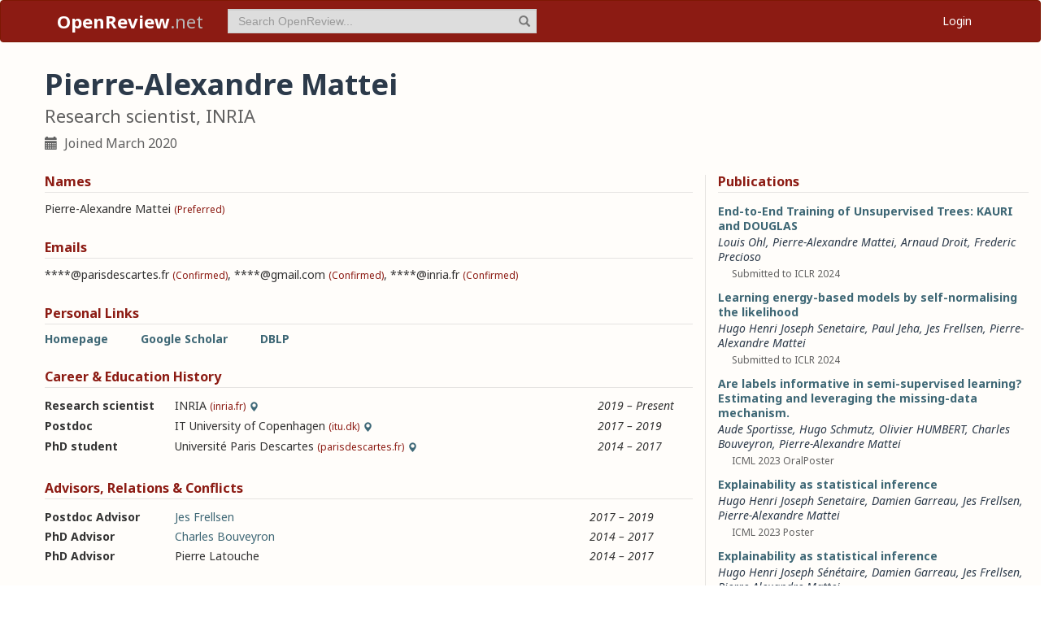

--- FILE ---
content_type: text/html; charset=utf-8
request_url: https://openreview.net/profile?id=~Pierre-Alexandre_Mattei3
body_size: 37627
content:
<!DOCTYPE html><html lang="en"><head><meta charSet="utf-8"/><meta name="viewport" content="width=device-width, initial-scale=1"/><link rel="stylesheet" href="/_next/static/css/623ec4d945fb0950.css" data-precedence="next"/><link rel="stylesheet" href="/_next/static/css/6ec8ad9208b6cafc.css" data-precedence="next"/><link rel="stylesheet" href="/_next/static/css/c7e1dd5e350731c0.css" data-precedence="next"/><link rel="stylesheet" href="/_next/static/css/615a8b855b6a8b37.css" data-precedence="next"/><link rel="stylesheet" href="/_next/static/css/75364e051431ff3e.css" data-precedence="next"/><link rel="stylesheet" href="/_next/static/css/0b44e588fa6cb4e1.css" data-precedence="next"/><link rel="preload" as="script" fetchPriority="low" href="/_next/static/chunks/webpack-5d75b5d2de873ce7.js"/><script src="/_next/static/chunks/4bd1b696-100b9d70ed4e49c1.js" async=""></script><script src="/_next/static/chunks/1255-9fc39c6d47db9fd4.js" async=""></script><script src="/_next/static/chunks/main-app-bff61c7bcfc67ca1.js" async=""></script><script src="/_next/static/chunks/e37a0b60-be670849e64a697f.js" async=""></script><script src="/_next/static/chunks/7ce798d6-fc0ee78cbc702380.js" async=""></script><script src="/_next/static/chunks/2619-2b4dad1c864a2ee7.js" async=""></script><script src="/_next/static/chunks/3521-b0598d7c81d3cb9c.js" async=""></script><script src="/_next/static/chunks/9859-548f10ca013477c5.js" async=""></script><script src="/_next/static/chunks/1213-7820689c8a23df1d.js" async=""></script><script src="/_next/static/chunks/2443-a253c0a0422afead.js" async=""></script><script src="/_next/static/chunks/1143-20ebfcc3dfc28f1b.js" async=""></script><script src="/_next/static/chunks/4558-c072692cc27b03be.js" async=""></script><script src="/_next/static/chunks/6936-b710d42cd8bcf2db.js" async=""></script><script src="/_next/static/chunks/9267-90a942ebf215cce0.js" async=""></script><script src="/_next/static/chunks/3606-e1624d8f71ed8083.js" async=""></script><script src="/_next/static/chunks/9498-56a766c3c06c8369.js" async=""></script><script src="/_next/static/chunks/app/layout-45bb417e48114f5f.js" async=""></script><script src="/_next/static/chunks/6414-2ff22c9bd77431a2.js" async=""></script><script src="/_next/static/chunks/8630-55c3d0ae9d7f58e8.js" async=""></script><script src="/_next/static/chunks/6607-516bc2bfb2dfeec2.js" async=""></script><script src="/_next/static/chunks/3735-8ba794de7977ed66.js" async=""></script><script src="/_next/static/chunks/app/profile/page-9881623b8d37fb22.js" async=""></script><script src="/_next/static/chunks/app/error-0229514af6c89c94.js" async=""></script><script src="/_next/static/chunks/app/global-error-a01a5933be9eb12e.js" async=""></script><link rel="preload" href="https://cdn.jsdelivr.net/npm/mathjax@3.2.2/es5/tex-chtml-full.js" as="script"/><link rel="preload" href="https://challenges.cloudflare.com/turnstile/v0/api.js" as="script"/><link rel="preload" href="https://js.stripe.com/v3/buy-button.js" as="script"/><link rel="preload" href="https://www.googletagmanager.com/gtag/js?id=G-GTB25PBMVL" as="script"/><meta name="next-size-adjust" content=""/><link rel="icon" href="/favicon.ico"/><link rel="manifest" href="/manifest.json"/><title>Pierre-Alexandre Mattei | OpenReview</title><meta name="description" content="Promoting openness in scientific communication and the peer-review process"/><meta property="og:title" content="OpenReview"/><meta property="og:description" content="Promoting openness in scientific communication and the peer-review process"/><meta property="og:type" content="website"/><meta name="twitter:card" content="summary"/><meta name="twitter:title" content="OpenReview"/><meta name="twitter:description" content="Promoting openness in scientific communication and the peer-review process"/><script src="/_next/static/chunks/polyfills-42372ed130431b0a.js" noModule=""></script></head><body class="__className_006ac8"><div id="__next"><nav class="navbar navbar-inverse" role="navigation"><div class="container"><div class="navbar-header"><button type="button" class="navbar-toggle collapsed" data-toggle="collapse" data-target="#navbar" aria-expanded="false" aria-controls="navbar"><span class="sr-only">Toggle navigation</span><span class="icon-bar"></span><span class="icon-bar"></span><span class="icon-bar"></span></button><a class="navbar-brand home push-link" href="/"><strong>OpenReview</strong>.net</a></div><div id="navbar" class="navbar-collapse collapse"><form class="navbar-form navbar-left profile-search" role="search"><div class="form-group has-feedback"><input aria-label="term" type="text" class="form-control" placeholder="Search OpenReview..." autoComplete="off" autoCorrect="off" name="term" value=""/><span class="glyphicon glyphicon-search form-control-feedback" aria-hidden="true"></span></div><input type="hidden" name="group" value="all"/><input type="hidden" name="content" value="all"/><input type="hidden" name="source" value="all"/></form><ul class="nav navbar-nav navbar-right"><li id="user-menu"><a href="/login">Login</a></li></ul></div></div></nav><script>(self.__next_s=self.__next_s||[]).push(["https://challenges.cloudflare.com/turnstile/v0/api.js",{}])</script><div class="container"><div class="row"><main id="content"><div class="Profile_profile__uzo_d"><header class="clearfix"><div class="title-container"><h1>Pierre-Alexandre Mattei</h1><h3>Research scientist, INRIA</h3><ul class="list-inline"><li><span class="glyphicon glyphicon-calendar pr-1" aria-hidden="true"></span> Joined <!-- -->March 2020</li></ul></div></header><div class="row equal-height-cols"><div class="col-md-12 col-lg-8"><section class="names"><h4>Names</h4><p class="instructions"></p><div class="section-content"><div class="list-compact"><div class=""><span>Pierre-Alexandre Mattei</span> <small>(Preferred)</small></div></div></div><ul class="actions list-inline"><li><a class="suggest">Suggest Name</a></li></ul></section><section class="emails"><h4>Emails</h4><p class="instructions"></p><div class="section-content"><div class="list-compact"><div class=""><span>****@parisdescartes.fr</span> <small>(Confirmed)</small></div><span>, </span><div class=""><span>****@gmail.com</span> <small>(Confirmed)</small></div><span>, </span><div class=""><span>****@inria.fr</span> <small>(Confirmed)</small></div></div></div><ul class="actions list-inline"><li><a class="suggest">Suggest Email</a></li></ul></section><section class="links"><h4>Personal Links</h4><p class="instructions"></p><div class="section-content"><div class=""><a href="http://pamattei.github.io" target="_blank" rel="noopener noreferrer">Homepage</a></div><div class=""><a href="https://scholar.google.fr/citations?user=Tqa_-D0AAAAJ" target="_blank" rel="noopener noreferrer">Google Scholar</a></div><div class=""><a href="https://dblp.org/pid/177/7275" target="_blank" rel="noopener noreferrer">DBLP</a></div></div><ul class="actions list-inline"><li><a class="suggest">Suggest URL</a></li></ul></section><section class="history"><h4>Career &amp; Education History</h4><p class="instructions"></p><div class="section-content"><div class="table-row"><div class="position"><strong>Research scientist</strong></div><div class="institution">INRIA<!-- --> <small>(inria.fr)</small><span class="glyphicon glyphicon-map-marker geolocation" data-toggle="tooltip" data-placement="top" title="FR" aria-hidden="true"></span></div><div class="timeframe"><em>2019<span> – </span>Present</em></div><div class="edited"> </div></div><div class="table-row"><div class="position"><strong>Postdoc</strong></div><div class="institution">IT University of Copenhagen<!-- --> <small>(itu.dk)</small><span class="glyphicon glyphicon-map-marker geolocation" data-toggle="tooltip" data-placement="top" title="DK" aria-hidden="true"></span></div><div class="timeframe"><em>2017<span> – </span>2019</em></div><div class="edited"> </div></div><div class="table-row"><div class="position"><strong>PhD student</strong></div><div class="institution">Université Paris Descartes<!-- --> <small>(parisdescartes.fr)</small><span class="glyphicon glyphicon-map-marker geolocation" data-toggle="tooltip" data-placement="top" title="FR" aria-hidden="true"></span></div><div class="timeframe"><em>2014<span> – </span>2017</em></div><div class="edited"> </div></div></div><ul class="actions list-inline"><li><a class="suggest">Suggest Position</a></li></ul></section><section class="relations"><h4>Advisors, Relations &amp; Conflicts</h4><p class="instructions"></p><div class="section-content"><div class="table-row"><div><strong>Postdoc Advisor</strong></div><div><a target="_blank" rel="noopener noreferrer" href="/profile?id=~Jes_Frellsen1">Jes Frellsen</a></div><div><small></small></div><div><em>2017<span> – </span>2019</em></div><div class="relation-visible"></div><div class="edited"> </div></div><div class="table-row"><div><strong>PhD Advisor</strong></div><div><a target="_blank" rel="noopener noreferrer" href="/profile?id=~Charles_Bouveyron2">Charles Bouveyron</a></div><div><small></small></div><div><em>2014<span> – </span>2017</em></div><div class="relation-visible"></div><div class="edited"> </div></div><div class="table-row"><div><strong>PhD Advisor</strong></div><div><span>Pierre Latouche</span></div><div><small></small></div><div><em>2014<span> – </span>2017</em></div><div class="relation-visible"></div><div class="edited"> </div></div></div><ul class="actions list-inline"><li><a class="suggest">Suggest Relation</a></li></ul></section><section class="expertise"><h4>Expertise</h4><p class="instructions"></p><div class="section-content"><div class="table-row"><div><span>Deep generative models</span></div><div class="start-end-year"><em>2017<span> – </span>Present</em></div><div class="edited"> </div></div><div class="table-row"><div><span>Missing data</span></div><div class="start-end-year"><em>2017<span> – </span>Present</em></div><div class="edited"> </div></div><div class="table-row"><div><span>Latent-variable models</span></div><div class="start-end-year"><em>2014<span> – </span>Present</em></div><div class="edited"> </div></div><div class="table-row"><div><span>Bayesian statistics</span></div><div class="start-end-year"><em>2014<span> – </span>Present</em></div><div class="edited"> </div></div></div><ul class="actions list-inline"><li><a class="suggest">Suggest Expertise</a></li></ul></section></div><aside class="col-md-12 col-lg-4"><section class="publications"><h4>Publications</h4><p class="instructions"></p><div class="section-content"><ul class="list-unstyled submissions-list"><li><div class="note   undefined"><h4><a href="/forum?id=DT8ipHAAVz&amp;referrer=%5Bthe%20profile%20of%20Pierre-Alexandre%20Mattei%5D(%2Fprofile%3Fid%3D~Pierre-Alexandre_Mattei3)">End-to-End Training of  Unsupervised Trees: KAURI and DOUGLAS</a></h4><div class="note-authors"><span><a title="~Louis_Ohl1" data-toggle="tooltip" data-placement="top" href="/profile?id=~Louis_Ohl1">Louis Ohl</a>, <a title="~Pierre-Alexandre_Mattei3" data-toggle="tooltip" data-placement="top" href="/profile?id=~Pierre-Alexandre_Mattei3">Pierre-Alexandre Mattei</a>, <a title="~Arnaud_Droit1" data-toggle="tooltip" data-placement="top" href="/profile?id=~Arnaud_Droit1">Arnaud Droit</a>, <a title="~Frederic_Precioso2" data-toggle="tooltip" data-placement="top" href="/profile?id=~Frederic_Precioso2">Frederic Precioso</a> <!-- --> </span></div><ul class="note-meta-info list-inline"><li></li><li>Submitted to ICLR 2024</li><li class="readers">Readers: <span class="glyphicon glyphicon-globe readers-icon" aria-hidden="true"></span> Everyone</li></ul></div></li><li><div class="note   undefined"><h4><a href="/forum?id=zrxlSviRqC&amp;referrer=%5Bthe%20profile%20of%20Pierre-Alexandre%20Mattei%5D(%2Fprofile%3Fid%3D~Pierre-Alexandre_Mattei3)">Learning energy-based models by self-normalising the likelihood</a></h4><div class="note-authors"><span><a title="~Hugo_Henri_Joseph_Senetaire1" data-toggle="tooltip" data-placement="top" href="/profile?id=~Hugo_Henri_Joseph_Senetaire1">Hugo Henri Joseph Senetaire</a>, <a title="~Paul_Jeha1" data-toggle="tooltip" data-placement="top" href="/profile?id=~Paul_Jeha1">Paul Jeha</a>, <a title="~Jes_Frellsen1" data-toggle="tooltip" data-placement="top" href="/profile?id=~Jes_Frellsen1">Jes Frellsen</a>, <a title="~Pierre-Alexandre_Mattei3" data-toggle="tooltip" data-placement="top" href="/profile?id=~Pierre-Alexandre_Mattei3">Pierre-Alexandre Mattei</a> <!-- --> </span></div><ul class="note-meta-info list-inline"><li></li><li>Submitted to ICLR 2024</li><li class="readers">Readers: <span class="glyphicon glyphicon-globe readers-icon" aria-hidden="true"></span> Everyone</li></ul></div></li><li><div class="note   undefined"><h4><a href="/forum?id=nS2x7LOKZk&amp;referrer=%5Bthe%20profile%20of%20Pierre-Alexandre%20Mattei%5D(%2Fprofile%3Fid%3D~Pierre-Alexandre_Mattei3)">Are labels informative in semi-supervised learning? Estimating and leveraging the missing-data mechanism.</a></h4><div class="note-authors"><span><a title="aude.sportisse@inria.fr" data-toggle="tooltip" data-placement="top" href="/profile?email=aude.sportisse%40inria.fr">Aude Sportisse</a>, <a title="~Hugo_Schmutz1" data-toggle="tooltip" data-placement="top" href="/profile?id=~Hugo_Schmutz1">Hugo Schmutz</a>, <a title="~Olivier_HUMBERT1" data-toggle="tooltip" data-placement="top" href="/profile?id=~Olivier_HUMBERT1">Olivier HUMBERT</a>, <a title="~Charles_Bouveyron2" data-toggle="tooltip" data-placement="top" href="/profile?id=~Charles_Bouveyron2">Charles Bouveyron</a>, <a title="~Pierre-Alexandre_Mattei3" data-toggle="tooltip" data-placement="top" href="/profile?id=~Pierre-Alexandre_Mattei3">Pierre-Alexandre Mattei</a> <!-- --> </span></div><ul class="note-meta-info list-inline"><li></li><li>ICML 2023 OralPoster</li><li class="readers">Readers: <span class="glyphicon glyphicon-globe readers-icon" aria-hidden="true"></span> Everyone</li></ul></div></li><li><div class="note   undefined"><h4><a href="/forum?id=RPzQOi1Cyf&amp;referrer=%5Bthe%20profile%20of%20Pierre-Alexandre%20Mattei%5D(%2Fprofile%3Fid%3D~Pierre-Alexandre_Mattei3)">Explainability as statistical inference</a></h4><div class="note-authors"><span><a title="~Hugo_Henri_Joseph_Senetaire1" data-toggle="tooltip" data-placement="top" href="/profile?id=~Hugo_Henri_Joseph_Senetaire1">Hugo Henri Joseph Senetaire</a>, <a title="~Damien_Garreau1" data-toggle="tooltip" data-placement="top" href="/profile?id=~Damien_Garreau1">Damien Garreau</a>, <a title="~Jes_Frellsen1" data-toggle="tooltip" data-placement="top" href="/profile?id=~Jes_Frellsen1">Jes Frellsen</a>, <a title="~Pierre-Alexandre_Mattei3" data-toggle="tooltip" data-placement="top" href="/profile?id=~Pierre-Alexandre_Mattei3">Pierre-Alexandre Mattei</a> <!-- --> </span></div><ul class="note-meta-info list-inline"><li></li><li>ICML 2023 Poster</li><li class="readers">Readers: <span class="glyphicon glyphicon-globe readers-icon" aria-hidden="true"></span> Everyone</li></ul></div></li><li><div class="note  "><h4><a href="/forum?id=IvizR-Kllw&amp;referrer=%5Bthe%20profile%20of%20Pierre-Alexandre%20Mattei%5D(%2Fprofile%3Fid%3D~Pierre-Alexandre_Mattei3)">Explainability as statistical inference</a></h4><div class="note-authors"><span><a href="https://dblp.org/search/pid/api?q=author:Hugo_Henri_Joseph_Sénétaire:" title="https://dblp.org/search/pid/api?q=author:Hugo_Henri_Joseph_Sénétaire:" data-toggle="tooltip" data-placement="top" target="_blank" rel="noopener noreferrer">Hugo Henri Joseph Sénétaire</a>, <a title="~Damien_Garreau1" data-toggle="tooltip" data-placement="top" href="/profile?id=~Damien_Garreau1">Damien Garreau</a>, <a title="~Jes_Frellsen1" data-toggle="tooltip" data-placement="top" href="/profile?id=~Jes_Frellsen1">Jes Frellsen</a>, <a title="~Pierre-Alexandre_Mattei1" data-toggle="tooltip" data-placement="top" href="/profile?id=~Pierre-Alexandre_Mattei1">Pierre-Alexandre Mattei</a> <!-- --> </span></div><ul class="note-meta-info list-inline"><li>Published: 01 Jan 2023, Last Modified: 18 Aug 2023</li><li>ICML 2023</li><li class="readers">Readers: <span class="glyphicon glyphicon-globe readers-icon" aria-hidden="true"></span> Everyone</li></ul></div></li><li><div class="note  "><h4><a href="/forum?id=DRX5dlqFcqn&amp;referrer=%5Bthe%20profile%20of%20Pierre-Alexandre%20Mattei%5D(%2Fprofile%3Fid%3D~Pierre-Alexandre_Mattei3)">Sparse GEMINI for Joint Discriminative Clustering and Feature Selection</a></h4><div class="note-authors"><span><a href="https://dblp.org/search/pid/api?q=author:Louis_Ohl:" title="https://dblp.org/search/pid/api?q=author:Louis_Ohl:" data-toggle="tooltip" data-placement="top" target="_blank" rel="noopener noreferrer">Louis Ohl</a>, <a title="~Pierre-Alexandre_Mattei1" data-toggle="tooltip" data-placement="top" href="/profile?id=~Pierre-Alexandre_Mattei1">Pierre-Alexandre Mattei</a>, <a href="https://dblp.org/search/pid/api?q=author:Charles_Bouveyron:" title="https://dblp.org/search/pid/api?q=author:Charles_Bouveyron:" data-toggle="tooltip" data-placement="top" target="_blank" rel="noopener noreferrer">Charles Bouveyron</a>, <a href="https://dblp.org/search/pid/api?q=author:Mickaël_Leclercq:" title="https://dblp.org/search/pid/api?q=author:Mickaël_Leclercq:" data-toggle="tooltip" data-placement="top" target="_blank" rel="noopener noreferrer">Mickaël Leclercq</a>, <a href="https://dblp.org/search/pid/api?q=author:Arnaud_Droit:" title="https://dblp.org/search/pid/api?q=author:Arnaud_Droit:" data-toggle="tooltip" data-placement="top" target="_blank" rel="noopener noreferrer">Arnaud Droit</a>, <a href="https://dblp.org/search/pid/api?q=author:Frédéric_Precioso:" title="https://dblp.org/search/pid/api?q=author:Frédéric_Precioso:" data-toggle="tooltip" data-placement="top" target="_blank" rel="noopener noreferrer">Frédéric Precioso</a> <!-- --> </span></div><ul class="note-meta-info list-inline"><li>Published: 01 Jan 2023, Last Modified: 12 Apr 2024</li><li>CoRR 2023</li><li class="readers">Readers: <span class="glyphicon glyphicon-globe readers-icon" aria-hidden="true"></span> Everyone</li></ul></div></li><li><div class="note  "><h4><a href="/forum?id=OX9wRlMrPQ&amp;referrer=%5Bthe%20profile%20of%20Pierre-Alexandre%20Mattei%5D(%2Fprofile%3Fid%3D~Pierre-Alexandre_Mattei3)">Generalised Mutual Information: a Framework for Discriminative Clustering</a></h4><div class="note-authors"><span><a href="https://dblp.org/search/pid/api?q=author:Louis_Ohl:" title="https://dblp.org/search/pid/api?q=author:Louis_Ohl:" data-toggle="tooltip" data-placement="top" target="_blank" rel="noopener noreferrer">Louis Ohl</a>, <a title="~Pierre-Alexandre_Mattei1" data-toggle="tooltip" data-placement="top" href="/profile?id=~Pierre-Alexandre_Mattei1">Pierre-Alexandre Mattei</a>, <a href="https://dblp.org/search/pid/api?q=author:Charles_Bouveyron:" title="https://dblp.org/search/pid/api?q=author:Charles_Bouveyron:" data-toggle="tooltip" data-placement="top" target="_blank" rel="noopener noreferrer">Charles Bouveyron</a>, <a href="https://dblp.org/search/pid/api?q=author:Warith_Harchaoui:" title="https://dblp.org/search/pid/api?q=author:Warith_Harchaoui:" data-toggle="tooltip" data-placement="top" target="_blank" rel="noopener noreferrer">Warith Harchaoui</a>, <a href="https://dblp.org/search/pid/api?q=author:Mickaël_Leclercq:" title="https://dblp.org/search/pid/api?q=author:Mickaël_Leclercq:" data-toggle="tooltip" data-placement="top" target="_blank" rel="noopener noreferrer">Mickaël Leclercq</a>, <a href="https://dblp.org/search/pid/api?q=author:Arnaud_Droit:" title="https://dblp.org/search/pid/api?q=author:Arnaud_Droit:" data-toggle="tooltip" data-placement="top" target="_blank" rel="noopener noreferrer">Arnaud Droit</a>, <a href="https://dblp.org/search/pid/api?q=author:Frédéric_Precioso:" title="https://dblp.org/search/pid/api?q=author:Frédéric_Precioso:" data-toggle="tooltip" data-placement="top" target="_blank" rel="noopener noreferrer">Frédéric Precioso</a> <!-- --> </span></div><ul class="note-meta-info list-inline"><li>Published: 01 Jan 2023, Last Modified: 12 Apr 2024</li><li>CoRR 2023</li><li class="readers">Readers: <span class="glyphicon glyphicon-globe readers-icon" aria-hidden="true"></span> Everyone</li></ul></div></li><li><div class="note  "><h4><a href="/forum?id=U2zOc3-mmKW&amp;referrer=%5Bthe%20profile%20of%20Pierre-Alexandre%20Mattei%5D(%2Fprofile%3Fid%3D~Pierre-Alexandre_Mattei3)">Fed-MIWAE: Federated Imputation of Incomplete Data via Deep Generative Models</a></h4><div class="note-authors"><span><a href="https://dblp.org/search/pid/api?q=author:Irene_Balelli:" title="https://dblp.org/search/pid/api?q=author:Irene_Balelli:" data-toggle="tooltip" data-placement="top" target="_blank" rel="noopener noreferrer">Irene Balelli</a>, <a href="https://dblp.org/search/pid/api?q=author:Aude_Sportisse:" title="https://dblp.org/search/pid/api?q=author:Aude_Sportisse:" data-toggle="tooltip" data-placement="top" target="_blank" rel="noopener noreferrer">Aude Sportisse</a>, <a href="https://dblp.org/search/pid/api?q=author:Francesco_Cremonesi:" title="https://dblp.org/search/pid/api?q=author:Francesco_Cremonesi:" data-toggle="tooltip" data-placement="top" target="_blank" rel="noopener noreferrer">Francesco Cremonesi</a>, <a title="~Pierre-Alexandre_Mattei1" data-toggle="tooltip" data-placement="top" href="/profile?id=~Pierre-Alexandre_Mattei1">Pierre-Alexandre Mattei</a>, <a href="https://dblp.org/search/pid/api?q=author:Marco_Lorenzi:" title="https://dblp.org/search/pid/api?q=author:Marco_Lorenzi:" data-toggle="tooltip" data-placement="top" target="_blank" rel="noopener noreferrer">Marco Lorenzi</a> <!-- --> </span></div><ul class="note-meta-info list-inline"><li>Published: 01 Jan 2023, Last Modified: 12 Apr 2024</li><li>CoRR 2023</li><li class="readers">Readers: <span class="glyphicon glyphicon-globe readers-icon" aria-hidden="true"></span> Everyone</li></ul></div></li><li><div class="note  "><h4><a href="/forum?id=w_EZCXA0Ed&amp;referrer=%5Bthe%20profile%20of%20Pierre-Alexandre%20Mattei%5D(%2Fprofile%3Fid%3D~Pierre-Alexandre_Mattei3)">Don&#x27;t fear the unlabelled: safe semi-supervised learning via debiasing</a></h4><div class="note-authors"><span><a href="https://dblp.org/search/pid/api?q=author:Hugo_Schmutz:" title="https://dblp.org/search/pid/api?q=author:Hugo_Schmutz:" data-toggle="tooltip" data-placement="top" target="_blank" rel="noopener noreferrer">Hugo Schmutz</a>, <a href="https://dblp.org/search/pid/api?q=author:Olivier_Humbert:" title="https://dblp.org/search/pid/api?q=author:Olivier_Humbert:" data-toggle="tooltip" data-placement="top" target="_blank" rel="noopener noreferrer">Olivier Humbert</a>, <a title="~Pierre-Alexandre_Mattei1" data-toggle="tooltip" data-placement="top" href="/profile?id=~Pierre-Alexandre_Mattei1">Pierre-Alexandre Mattei</a> <!-- --> </span></div><ul class="note-meta-info list-inline"><li>Published: 01 Jan 2023, Last Modified: 12 Apr 2024</li><li>ICLR 2023</li><li class="readers">Readers: <span class="glyphicon glyphicon-globe readers-icon" aria-hidden="true"></span> Everyone</li></ul></div></li><li><div class="note  "><h4><a href="/forum?id=15Fx9kkt8n&amp;referrer=%5Bthe%20profile%20of%20Pierre-Alexandre%20Mattei%5D(%2Fprofile%3Fid%3D~Pierre-Alexandre_Mattei3)">Are labels informative in semi-supervised learning? Estimating and leveraging the missing-data mechanism</a></h4><div class="note-authors"><span><a href="https://dblp.org/search/pid/api?q=author:Aude_Sportisse:" title="https://dblp.org/search/pid/api?q=author:Aude_Sportisse:" data-toggle="tooltip" data-placement="top" target="_blank" rel="noopener noreferrer">Aude Sportisse</a>, <a href="https://dblp.org/search/pid/api?q=author:Hugo_Schmutz:" title="https://dblp.org/search/pid/api?q=author:Hugo_Schmutz:" data-toggle="tooltip" data-placement="top" target="_blank" rel="noopener noreferrer">Hugo Schmutz</a>, <a href="https://dblp.org/search/pid/api?q=author:Olivier_Humbert:" title="https://dblp.org/search/pid/api?q=author:Olivier_Humbert:" data-toggle="tooltip" data-placement="top" target="_blank" rel="noopener noreferrer">Olivier Humbert</a>, <a href="https://dblp.org/search/pid/api?q=author:Charles_Bouveyron:" title="https://dblp.org/search/pid/api?q=author:Charles_Bouveyron:" data-toggle="tooltip" data-placement="top" target="_blank" rel="noopener noreferrer">Charles Bouveyron</a>, <a title="~Pierre-Alexandre_Mattei1" data-toggle="tooltip" data-placement="top" href="/profile?id=~Pierre-Alexandre_Mattei1">Pierre-Alexandre Mattei</a> <!-- --> </span></div><ul class="note-meta-info list-inline"><li>Published: 01 Jan 2023, Last Modified: 12 Apr 2024</li><li>ICML 2023</li><li class="readers">Readers: <span class="glyphicon glyphicon-globe readers-icon" aria-hidden="true"></span> Everyone</li></ul></div></li></ul><a href="/search?term=~Pierre-Alexandre_Mattei3&amp;content=authors&amp;group=all&amp;source=forum&amp;sort=cdate:desc">View all <!-- -->31<!-- --> publications</a></div></section><section class="coauthors"><h4>Co-Authors</h4><p class="instructions"></p><div class="section-content"><ul class="list-unstyled"><li><a href="/profile?id=~Arnaud_Droit1">Arnaud Droit</a></li><li><a href="/profile?email=aude.sportisse@inria.fr">Aude Sportisse</a></li><li><a href="https://dblp.org/search/pid/api?q=author:Bernard_Mourrain:" target="_blank" rel="noopener noreferrer">Bernard Mourrain</a></li><li><a href="/profile?id=~Charles_Bouveyron2">Charles Bouveyron</a></li><li><a href="/profile?id=~Damien_Garreau1">Damien Garreau</a></li><li><a href="/profile?id=~Federico_Bergamin1">Federico Bergamin</a></li><li><a href="https://dblp.org/search/pid/api?q=author:Francesco_Cremonesi:" target="_blank" rel="noopener noreferrer">Francesco Cremonesi</a></li><li><a href="/profile?id=~Frederic_Precioso1">Frederic Precioso</a></li><li><a href="https://dblp.org/search/pid/api?q=author:Frédéric_Precioso:" target="_blank" rel="noopener noreferrer">Frédéric Precioso</a></li><li><a href="/profile?id=~Hugo_Henri_Joseph_Senetaire1">Hugo Henri Joseph Senetaire</a></li><li><a href="https://dblp.org/search/pid/api?q=author:Hugo_Henri_Joseph_Sénétaire:" target="_blank" rel="noopener noreferrer">Hugo Henri Joseph Sénétaire</a></li><li><a href="/profile?id=~Hugo_Schmutz1">Hugo Schmutz</a></li><li><a href="https://dblp.org/search/pid/api?q=author:Hugo_Sénétaire:" target="_blank" rel="noopener noreferrer">Hugo Sénétaire</a></li><li><a href="https://dblp.org/search/pid/api?q=author:Irene_Balelli:" target="_blank" rel="noopener noreferrer">Irene Balelli</a></li><li><a href="https://dblp.org/search/pid/api?q=author:Jakob_Drachmann_Havtorn:" target="_blank" rel="noopener noreferrer">Jakob Drachmann Havtorn</a></li><li><a href="/profile?id=~Jes_Frellsen1">Jes Frellsen</a></li><li><a href="https://dblp.org/search/pid/api?q=author:Julien_Chiquet:" target="_blank" rel="noopener noreferrer">Julien Chiquet</a></li><li><a href="https://dblp.org/search/pid/api?q=author:Lars_Maaløe:" target="_blank" rel="noopener noreferrer">Lars Maaløe</a></li><li><a href="/profile?id=~Louis_Ohl1">Louis Ohl</a></li><li><a href="https://dblp.org/search/pid/api?q=author:Marco_Lorenzi:" target="_blank" rel="noopener noreferrer">Marco Lorenzi</a></li><li><a href="/profile?id=~Melissa_Sanabria1">Melissa Sanabria</a></li><li><a href="https://dblp.org/search/pid/api?q=author:Michael_Fop:" target="_blank" rel="noopener noreferrer">Michael Fop</a></li><li><a href="/profile?email=mickael.leclercq@crchudequebec.ulaval.ca">Mickaël Leclercq</a></li><li><a href="/profile?id=~Niels_Bruun_Ipsen1">Niels Bruun Ipsen</a></li><li><a href="/profile?id=~Olivier_HUMBERT1">Olivier HUMBERT</a></li></ul><a href="#" role="button">View all <!-- -->36<!-- --> co-authors</a></div></section></aside></div></div></main></div></div><footer class="sitemap"><div class="container"><div class="row hidden-xs"><div class="col-sm-4"><ul class="list-unstyled"><li><a href="/about">About OpenReview</a></li><li><a href="/group?id=OpenReview.net/Support">Hosting a Venue</a></li><li><a href="/venues">All Venues</a></li></ul></div><div class="col-sm-4"><ul class="list-unstyled"><li><a href="/contact">Contact</a></li><li><a href="/sponsors">Sponsors</a></li><li><a href="/donate"><strong>Donate</strong></a></li></ul></div><div class="col-sm-4"><ul class="list-unstyled"><li><a href="https://docs.openreview.net/getting-started/frequently-asked-questions">FAQ</a></li><li><a href="/legal/terms">Terms of Use</a> /<!-- --> <a href="/legal/privacy">Privacy Policy</a></li><li><a href="/group?id=OpenReview.net/News&amp;referrer=[Homepage](/)">News</a></li></ul></div></div><div class="row visible-xs-block"><div class="col-xs-6"><ul class="list-unstyled"><li><a href="/about">About OpenReview</a></li><li><a href="/group?id=OpenReview.net/Support">Hosting a Venue</a></li><li><a href="/venues">All Venues</a></li><li><a href="/sponsors">Sponsors</a></li><li><a href="/group?id=OpenReview.net/News&amp;referrer=[Homepage](/)">News</a></li></ul></div><div class="col-xs-6"><ul class="list-unstyled"><li><a href="https://docs.openreview.net/getting-started/frequently-asked-questions">FAQ</a></li><li><a href="/contact">Contact</a></li><li><a href="/donate"><strong>Donate</strong></a></li><li><a href="/legal/terms">Terms of Use</a></li><li><a href="/legal/privacy">Privacy Policy</a></li></ul></div></div></div></footer><div class="sponsor"><div class="container"><div class="row"><div class="col-sm-10 col-sm-offset-1"><p class="text-center"><a href="/about" target="_blank">OpenReview</a> <!-- -->is a long-term project to advance science through improved peer review with legal nonprofit status. We gratefully acknowledge the support of the<!-- --> <a href="/sponsors" target="_blank">OpenReview Sponsors</a>. © <!-- -->2026<!-- --> OpenReview</p></div></div></div></div></div><script src="/_next/static/chunks/webpack-5d75b5d2de873ce7.js" id="_R_" async=""></script><script>(self.__next_f=self.__next_f||[]).push([0])</script><script>self.__next_f.push([1,"1:\"$Sreact.fragment\"\n"])</script><script>self.__next_f.push([1,"2:I[96418,[\"4935\",\"static/chunks/e37a0b60-be670849e64a697f.js\",\"3740\",\"static/chunks/7ce798d6-fc0ee78cbc702380.js\",\"2619\",\"static/chunks/2619-2b4dad1c864a2ee7.js\",\"3521\",\"static/chunks/3521-b0598d7c81d3cb9c.js\",\"9859\",\"static/chunks/9859-548f10ca013477c5.js\",\"1213\",\"static/chunks/1213-7820689c8a23df1d.js\",\"2443\",\"static/chunks/2443-a253c0a0422afead.js\",\"1143\",\"static/chunks/1143-20ebfcc3dfc28f1b.js\",\"4558\",\"static/chunks/4558-c072692cc27b03be.js\",\"6936\",\"static/chunks/6936-b710d42cd8bcf2db.js\",\"9267\",\"static/chunks/9267-90a942ebf215cce0.js\",\"3606\",\"static/chunks/3606-e1624d8f71ed8083.js\",\"9498\",\"static/chunks/9498-56a766c3c06c8369.js\",\"7177\",\"static/chunks/app/layout-45bb417e48114f5f.js\"],\"default\"]\n"])</script><script>self.__next_f.push([1,"3:I[52619,[\"4935\",\"static/chunks/e37a0b60-be670849e64a697f.js\",\"2619\",\"static/chunks/2619-2b4dad1c864a2ee7.js\",\"3521\",\"static/chunks/3521-b0598d7c81d3cb9c.js\",\"9859\",\"static/chunks/9859-548f10ca013477c5.js\",\"1213\",\"static/chunks/1213-7820689c8a23df1d.js\",\"1143\",\"static/chunks/1143-20ebfcc3dfc28f1b.js\",\"4558\",\"static/chunks/4558-c072692cc27b03be.js\",\"9498\",\"static/chunks/9498-56a766c3c06c8369.js\",\"6414\",\"static/chunks/6414-2ff22c9bd77431a2.js\",\"8630\",\"static/chunks/8630-55c3d0ae9d7f58e8.js\",\"6607\",\"static/chunks/6607-516bc2bfb2dfeec2.js\",\"3735\",\"static/chunks/3735-8ba794de7977ed66.js\",\"6636\",\"static/chunks/app/profile/page-9881623b8d37fb22.js\"],\"\"]\n"])</script><script>self.__next_f.push([1,"4:I[72000,[\"4935\",\"static/chunks/e37a0b60-be670849e64a697f.js\",\"3740\",\"static/chunks/7ce798d6-fc0ee78cbc702380.js\",\"2619\",\"static/chunks/2619-2b4dad1c864a2ee7.js\",\"3521\",\"static/chunks/3521-b0598d7c81d3cb9c.js\",\"9859\",\"static/chunks/9859-548f10ca013477c5.js\",\"1213\",\"static/chunks/1213-7820689c8a23df1d.js\",\"2443\",\"static/chunks/2443-a253c0a0422afead.js\",\"1143\",\"static/chunks/1143-20ebfcc3dfc28f1b.js\",\"4558\",\"static/chunks/4558-c072692cc27b03be.js\",\"6936\",\"static/chunks/6936-b710d42cd8bcf2db.js\",\"9267\",\"static/chunks/9267-90a942ebf215cce0.js\",\"3606\",\"static/chunks/3606-e1624d8f71ed8083.js\",\"9498\",\"static/chunks/9498-56a766c3c06c8369.js\",\"7177\",\"static/chunks/app/layout-45bb417e48114f5f.js\"],\"default\"]\n"])</script><script>self.__next_f.push([1,"6:I[87018,[\"4935\",\"static/chunks/e37a0b60-be670849e64a697f.js\",\"3740\",\"static/chunks/7ce798d6-fc0ee78cbc702380.js\",\"2619\",\"static/chunks/2619-2b4dad1c864a2ee7.js\",\"3521\",\"static/chunks/3521-b0598d7c81d3cb9c.js\",\"9859\",\"static/chunks/9859-548f10ca013477c5.js\",\"1213\",\"static/chunks/1213-7820689c8a23df1d.js\",\"2443\",\"static/chunks/2443-a253c0a0422afead.js\",\"1143\",\"static/chunks/1143-20ebfcc3dfc28f1b.js\",\"4558\",\"static/chunks/4558-c072692cc27b03be.js\",\"6936\",\"static/chunks/6936-b710d42cd8bcf2db.js\",\"9267\",\"static/chunks/9267-90a942ebf215cce0.js\",\"3606\",\"static/chunks/3606-e1624d8f71ed8083.js\",\"9498\",\"static/chunks/9498-56a766c3c06c8369.js\",\"7177\",\"static/chunks/app/layout-45bb417e48114f5f.js\"],\"default\"]\n"])</script><script>self.__next_f.push([1,"7:I[9766,[],\"\"]\n8:I[94653,[\"2619\",\"static/chunks/2619-2b4dad1c864a2ee7.js\",\"3521\",\"static/chunks/3521-b0598d7c81d3cb9c.js\",\"9859\",\"static/chunks/9859-548f10ca013477c5.js\",\"1213\",\"static/chunks/1213-7820689c8a23df1d.js\",\"1143\",\"static/chunks/1143-20ebfcc3dfc28f1b.js\",\"9498\",\"static/chunks/9498-56a766c3c06c8369.js\",\"6414\",\"static/chunks/6414-2ff22c9bd77431a2.js\",\"8039\",\"static/chunks/app/error-0229514af6c89c94.js\"],\"default\"]\n9:I[98924,[],\"\"]\na:I[56414,[\"4935\",\"static/chunks/e37a0b60-be670849e64a697f.js\",\"2619\",\"static/chunks/2619-2b4dad1c864a2ee7.js\",\"3521\",\"static/chunks/3521-b0598d7c81d3cb9c.js\",\"9859\",\"static/chunks/9859-548f10ca013477c5.js\",\"1213\",\"static/chunks/1213-7820689c8a23df1d.js\",\"1143\",\"static/chunks/1143-20ebfcc3dfc28f1b.js\",\"4558\",\"static/chunks/4558-c072692cc27b03be.js\",\"9498\",\"static/chunks/9498-56a766c3c06c8369.js\",\"6414\",\"static/chunks/6414-2ff22c9bd77431a2.js\",\"8630\",\"static/chunks/8630-55c3d0ae9d7f58e8.js\",\"6607\",\"static/chunks/6607-516bc2bfb2dfeec2.js\",\"3735\",\"static/chunks/3735-8ba794de7977ed66.js\",\"6636\",\"static/chunks/app/profile/page-9881623b8d37fb22.js\"],\"default\"]\n"])</script><script>self.__next_f.push([1,"b:I[41402,[\"4935\",\"static/chunks/e37a0b60-be670849e64a697f.js\",\"3740\",\"static/chunks/7ce798d6-fc0ee78cbc702380.js\",\"2619\",\"static/chunks/2619-2b4dad1c864a2ee7.js\",\"3521\",\"static/chunks/3521-b0598d7c81d3cb9c.js\",\"9859\",\"static/chunks/9859-548f10ca013477c5.js\",\"1213\",\"static/chunks/1213-7820689c8a23df1d.js\",\"2443\",\"static/chunks/2443-a253c0a0422afead.js\",\"1143\",\"static/chunks/1143-20ebfcc3dfc28f1b.js\",\"4558\",\"static/chunks/4558-c072692cc27b03be.js\",\"6936\",\"static/chunks/6936-b710d42cd8bcf2db.js\",\"9267\",\"static/chunks/9267-90a942ebf215cce0.js\",\"3606\",\"static/chunks/3606-e1624d8f71ed8083.js\",\"9498\",\"static/chunks/9498-56a766c3c06c8369.js\",\"7177\",\"static/chunks/app/layout-45bb417e48114f5f.js\"],\"\"]\n"])</script><script>self.__next_f.push([1,"d:I[24431,[],\"OutletBoundary\"]\n10:I[24431,[],\"ViewportBoundary\"]\n12:I[24431,[],\"MetadataBoundary\"]\n14:I[55193,[\"2619\",\"static/chunks/2619-2b4dad1c864a2ee7.js\",\"4219\",\"static/chunks/app/global-error-a01a5933be9eb12e.js\"],\"default\"]\n:HL[\"/_next/static/media/1755441e3a2fa970-s.p.woff2\",\"font\",{\"crossOrigin\":\"\",\"type\":\"font/woff2\"}]\n:HL[\"/_next/static/media/f8783467cccb7b8a-s.p.woff2\",\"font\",{\"crossOrigin\":\"\",\"type\":\"font/woff2\"}]\n:HL[\"/_next/static/css/623ec4d945fb0950.css\",\"style\"]\n:HL[\"/_next/static/css/6ec8ad9208b6cafc.css\",\"style\"]\n:HL[\"/_next/static/css/c7e1dd5e350731c0.css\",\"style\"]\n:HL[\"/_next/static/css/615a8b855b6a8b37.css\",\"style\"]\n:HL[\"/_next/static/css/75364e051431ff3e.css\",\"style\"]\n:HL[\"/_next/static/css/0b44e588fa6cb4e1.css\",\"style\"]\n"])</script><script>self.__next_f.push([1,"0:{\"P\":null,\"b\":\"v1.14.47\",\"p\":\"\",\"c\":[\"\",\"profile?id=%7EPierre-Alexandre_Mattei3\"],\"i\":false,\"f\":[[[\"\",{\"children\":[\"profile\",{\"children\":[\"__PAGE__?{\\\"id\\\":\\\"~Pierre-Alexandre_Mattei3\\\"}\",{}]}]},\"$undefined\",\"$undefined\",true],[\"\",[\"$\",\"$1\",\"c\",{\"children\":[[[\"$\",\"link\",\"0\",{\"rel\":\"stylesheet\",\"href\":\"/_next/static/css/623ec4d945fb0950.css\",\"precedence\":\"next\",\"crossOrigin\":\"$undefined\",\"nonce\":\"$undefined\"}],[\"$\",\"link\",\"1\",{\"rel\":\"stylesheet\",\"href\":\"/_next/static/css/6ec8ad9208b6cafc.css\",\"precedence\":\"next\",\"crossOrigin\":\"$undefined\",\"nonce\":\"$undefined\"}],[\"$\",\"link\",\"2\",{\"rel\":\"stylesheet\",\"href\":\"/_next/static/css/c7e1dd5e350731c0.css\",\"precedence\":\"next\",\"crossOrigin\":\"$undefined\",\"nonce\":\"$undefined\"}],[\"$\",\"link\",\"3\",{\"rel\":\"stylesheet\",\"href\":\"/_next/static/css/615a8b855b6a8b37.css\",\"precedence\":\"next\",\"crossOrigin\":\"$undefined\",\"nonce\":\"$undefined\"}]],[\"$\",\"html\",null,{\"lang\":\"en\",\"children\":[[\"$\",\"head\",null,{\"children\":[[\"$\",\"link\",null,{\"rel\":\"icon\",\"href\":\"/favicon.ico\"}],[\"$\",\"link\",null,{\"rel\":\"manifest\",\"href\":\"/manifest.json\"}]]}],[\"$\",\"$L2\",null,{\"children\":[\"$\",\"body\",null,{\"className\":\"__className_006ac8\",\"children\":[\"$\",\"div\",null,{\"id\":\"__next\",\"children\":[[\"$\",\"nav\",null,{\"className\":\"navbar navbar-inverse\",\"role\":\"navigation\",\"children\":[\"$\",\"div\",null,{\"className\":\"container\",\"children\":[[\"$\",\"div\",null,{\"className\":\"navbar-header\",\"children\":[[\"$\",\"button\",null,{\"type\":\"button\",\"className\":\"navbar-toggle collapsed\",\"data-toggle\":\"collapse\",\"data-target\":\"#navbar\",\"aria-expanded\":\"false\",\"aria-controls\":\"navbar\",\"children\":[[\"$\",\"span\",null,{\"className\":\"sr-only\",\"children\":\"Toggle navigation\"}],[\"$\",\"span\",null,{\"className\":\"icon-bar\"}],[\"$\",\"span\",null,{\"className\":\"icon-bar\"}],[\"$\",\"span\",null,{\"className\":\"icon-bar\"}]]}],[\"$\",\"$L3\",null,{\"href\":\"/\",\"className\":\"navbar-brand home push-link\",\"children\":[[\"$\",\"strong\",null,{\"children\":\"OpenReview\"}],\".net\"]}]]}],[\"$\",\"div\",null,{\"id\":\"navbar\",\"className\":\"navbar-collapse collapse\",\"children\":[[\"$\",\"$L4\",null,{}],\"$L5\"]}]]}]}],[\"$\",\"$L6\",null,{}],[\"$\",\"$L7\",null,{\"parallelRouterKey\":\"children\",\"error\":\"$8\",\"errorStyles\":[[\"$\",\"link\",\"0\",{\"rel\":\"stylesheet\",\"href\":\"/_next/static/css/75364e051431ff3e.css\",\"precedence\":\"next\",\"crossOrigin\":\"$undefined\",\"nonce\":\"$undefined\"}]],\"errorScripts\":[],\"template\":[\"$\",\"$L9\",null,{}],\"templateStyles\":\"$undefined\",\"templateScripts\":\"$undefined\",\"notFound\":[[\"$\",\"$La\",null,{\"statusCode\":404,\"message\":\"Please check that the URL is spelled correctly and try again.\"}],[[\"$\",\"link\",\"0\",{\"rel\":\"stylesheet\",\"href\":\"/_next/static/css/75364e051431ff3e.css\",\"precedence\":\"next\",\"crossOrigin\":\"$undefined\",\"nonce\":\"$undefined\"}]]],\"forbidden\":\"$undefined\",\"unauthorized\":\"$undefined\"}]]}]}]}],[[\"$\",\"$Lb\",null,{\"src\":\"https://www.googletagmanager.com/gtag/js?id=G-GTB25PBMVL\"}],[\"$\",\"$Lb\",null,{\"id\":\"ga-script\",\"dangerouslySetInnerHTML\":{\"__html\":\"window.dataLayer = window.dataLayer || [];\\nfunction gtag() { dataLayer.push(arguments); }\\ngtag('js', new Date());\\ngtag('config', 'G-GTB25PBMVL', {\\npage_location: location.origin + location.pathname + location.search,\\n});\"}}]]]}]]}],{\"children\":[\"profile\",[\"$\",\"$1\",\"c\",{\"children\":[null,[\"$\",\"$L7\",null,{\"parallelRouterKey\":\"children\",\"error\":\"$undefined\",\"errorStyles\":\"$undefined\",\"errorScripts\":\"$undefined\",\"template\":[\"$\",\"$L9\",null,{}],\"templateStyles\":\"$undefined\",\"templateScripts\":\"$undefined\",\"notFound\":\"$undefined\",\"forbidden\":\"$undefined\",\"unauthorized\":\"$undefined\"}]]}],{\"children\":[\"__PAGE__\",[\"$\",\"$1\",\"c\",{\"children\":[\"$Lc\",[[\"$\",\"link\",\"0\",{\"rel\":\"stylesheet\",\"href\":\"/_next/static/css/75364e051431ff3e.css\",\"precedence\":\"next\",\"crossOrigin\":\"$undefined\",\"nonce\":\"$undefined\"}],[\"$\",\"link\",\"1\",{\"rel\":\"stylesheet\",\"href\":\"/_next/static/css/0b44e588fa6cb4e1.css\",\"precedence\":\"next\",\"crossOrigin\":\"$undefined\",\"nonce\":\"$undefined\"}]],[\"$\",\"$Ld\",null,{\"children\":[\"$Le\",\"$Lf\"]}]]}],{},null,false]},null,false]},null,false],[\"$\",\"$1\",\"h\",{\"children\":[null,[[\"$\",\"$L10\",null,{\"children\":\"$L11\"}],[\"$\",\"meta\",null,{\"name\":\"next-size-adjust\",\"content\":\"\"}]],[\"$\",\"$L12\",null,{\"children\":\"$L13\"}]]}],false]],\"m\":\"$undefined\",\"G\":[\"$14\",[]],\"s\":false,\"S\":false}\n"])</script><script>self.__next_f.push([1,"5:[\"$\",\"ul\",null,{\"className\":\"nav navbar-nav navbar-right\",\"children\":[\"$\",\"li\",null,{\"id\":\"user-menu\",\"children\":[\"$\",\"$L3\",null,{\"href\":\"/login\",\"children\":\"Login\"}]}]}]\n11:[[\"$\",\"meta\",\"0\",{\"charSet\":\"utf-8\"}],[\"$\",\"meta\",\"1\",{\"name\":\"viewport\",\"content\":\"width=device-width, initial-scale=1\"}]]\ne:null\nf:null\n"])</script><script>self.__next_f.push([1,"13:[[\"$\",\"title\",\"0\",{\"children\":\"Pierre-Alexandre Mattei | OpenReview\"}],[\"$\",\"meta\",\"1\",{\"name\":\"description\",\"content\":\"Promoting openness in scientific communication and the peer-review process\"}],[\"$\",\"meta\",\"2\",{\"property\":\"og:title\",\"content\":\"OpenReview\"}],[\"$\",\"meta\",\"3\",{\"property\":\"og:description\",\"content\":\"Promoting openness in scientific communication and the peer-review process\"}],[\"$\",\"meta\",\"4\",{\"property\":\"og:type\",\"content\":\"website\"}],[\"$\",\"meta\",\"5\",{\"name\":\"twitter:card\",\"content\":\"summary\"}],[\"$\",\"meta\",\"6\",{\"name\":\"twitter:title\",\"content\":\"OpenReview\"}],[\"$\",\"meta\",\"7\",{\"name\":\"twitter:description\",\"content\":\"Promoting openness in scientific communication and the peer-review process\"}]]\n"])</script><script>self.__next_f.push([1,"15:I[91684,[\"4935\",\"static/chunks/e37a0b60-be670849e64a697f.js\",\"2619\",\"static/chunks/2619-2b4dad1c864a2ee7.js\",\"3521\",\"static/chunks/3521-b0598d7c81d3cb9c.js\",\"9859\",\"static/chunks/9859-548f10ca013477c5.js\",\"1213\",\"static/chunks/1213-7820689c8a23df1d.js\",\"1143\",\"static/chunks/1143-20ebfcc3dfc28f1b.js\",\"4558\",\"static/chunks/4558-c072692cc27b03be.js\",\"9498\",\"static/chunks/9498-56a766c3c06c8369.js\",\"6414\",\"static/chunks/6414-2ff22c9bd77431a2.js\",\"8630\",\"static/chunks/8630-55c3d0ae9d7f58e8.js\",\"6607\",\"static/chunks/6607-516bc2bfb2dfeec2.js\",\"3735\",\"static/chunks/3735-8ba794de7977ed66.js\",\"6636\",\"static/chunks/app/profile/page-9881623b8d37fb22.js\"],\"default\"]\n16:I[64518,[\"4935\",\"static/chunks/e37a0b60-be670849e64a697f.js\",\"2619\",\"static/chunks/2619-2b4dad1c864a2ee7.js\",\"3521\",\"static/chunks/3521-b0598d7c81d3cb9c.js\",\"9859\",\"static/chunks/9859-548f10ca013477c5.js\",\"1213\",\"static/chunks/1213-7820689c8a23df1d.js\",\"1143\",\"static/chunks/1143-20ebfcc3dfc28f1b.js\",\"4558\",\"static/chunks/4558-c072692cc27b03be.js\",\"9498\",\"static/chunks/9498-56a766c3c06c8369.js\",\"6414\",\"static/chunks/6414-2ff22c9bd77431a2.js\",\"8630\",\"static/chunks/8630-55c3d0ae9d7f58e8.js\",\"6607\",\"static/chunks/6607-516bc2bfb2dfeec2.js\",\"3735\",\"static/chunks/3735-8ba794de7977ed66.js\",\"6636\",\"static/chunks/app/profile/page-9881623b8d37fb22.js\"],\"default\"]\n"])</script><script>self.__next_f.push([1,"c:[[\"$\",\"$L15\",null,{\"banner\":null}],null,[\"$\",\"div\",null,{\"className\":\"container\",\"children\":[\"$\",\"div\",null,{\"className\":\"row\",\"children\":[\"$\",\"main\",null,{\"id\":\"content\",\"children\":[\"$\",\"$L16\",null,{\"shouldRedirect\":false,\"preferredId\":\"~Pierre-Alexandre_Mattei3\",\"children\":\"$L17\"}]}]}]}],[[\"$\",\"footer\",null,{\"className\":\"sitemap\",\"children\":[\"$\",\"div\",null,{\"className\":\"container\",\"children\":[[\"$\",\"div\",null,{\"className\":\"row hidden-xs\",\"children\":[[\"$\",\"div\",null,{\"className\":\"col-sm-4\",\"children\":[\"$\",\"ul\",null,{\"className\":\"list-unstyled\",\"children\":[[\"$\",\"li\",null,{\"children\":[\"$\",\"$L3\",null,{\"href\":\"/about\",\"children\":\"About OpenReview\"}]}],[\"$\",\"li\",null,{\"children\":[\"$\",\"$L3\",null,{\"href\":\"/group?id=OpenReview.net/Support\",\"children\":\"Hosting a Venue\"}]}],[\"$\",\"li\",null,{\"children\":[\"$\",\"$L3\",null,{\"href\":\"/venues\",\"children\":\"All Venues\"}]}]]}]}],[\"$\",\"div\",null,{\"className\":\"col-sm-4\",\"children\":[\"$\",\"ul\",null,{\"className\":\"list-unstyled\",\"children\":[[\"$\",\"li\",null,{\"children\":[\"$\",\"$L3\",null,{\"href\":\"/contact\",\"children\":\"Contact\"}]}],[\"$\",\"li\",null,{\"children\":[\"$\",\"$L3\",null,{\"href\":\"/sponsors\",\"children\":\"Sponsors\"}]}],[\"$\",\"li\",null,{\"children\":[\"$\",\"$L3\",null,{\"href\":\"/donate\",\"children\":[\"$\",\"strong\",null,{\"children\":\"Donate\"}]}]}]]}]}],[\"$\",\"div\",null,{\"className\":\"col-sm-4\",\"children\":[\"$\",\"ul\",null,{\"className\":\"list-unstyled\",\"children\":[[\"$\",\"li\",null,{\"children\":[\"$\",\"a\",null,{\"href\":\"https://docs.openreview.net/getting-started/frequently-asked-questions\",\"children\":\"FAQ\"}]}],[\"$\",\"li\",null,{\"children\":[[\"$\",\"$L3\",null,{\"href\":\"/legal/terms\",\"children\":\"Terms of Use\"}],\" /\",\" \",[\"$\",\"$L3\",null,{\"href\":\"/legal/privacy\",\"children\":\"Privacy Policy\"}]]}],[\"$\",\"li\",null,{\"children\":[\"$\",\"$L3\",null,{\"href\":\"/group?id=OpenReview.net/News\u0026referrer=[Homepage](/)\",\"children\":\"News\"}]}]]}]}]]}],[\"$\",\"div\",null,{\"className\":\"row visible-xs-block\",\"children\":[[\"$\",\"div\",null,{\"className\":\"col-xs-6\",\"children\":[\"$\",\"ul\",null,{\"className\":\"list-unstyled\",\"children\":[[\"$\",\"li\",null,{\"children\":[\"$\",\"$L3\",null,{\"href\":\"/about\",\"children\":\"About OpenReview\"}]}],[\"$\",\"li\",null,{\"children\":[\"$\",\"$L3\",null,{\"href\":\"/group?id=OpenReview.net/Support\",\"children\":\"Hosting a Venue\"}]}],[\"$\",\"li\",null,{\"children\":[\"$\",\"$L3\",null,{\"href\":\"/venues\",\"children\":\"All Venues\"}]}],[\"$\",\"li\",null,{\"children\":[\"$\",\"$L3\",null,{\"href\":\"/sponsors\",\"children\":\"Sponsors\"}]}],[\"$\",\"li\",null,{\"children\":[\"$\",\"$L3\",null,{\"href\":\"/group?id=OpenReview.net/News\u0026referrer=[Homepage](/)\",\"children\":\"News\"}]}]]}]}],[\"$\",\"div\",null,{\"className\":\"col-xs-6\",\"children\":[\"$\",\"ul\",null,{\"className\":\"list-unstyled\",\"children\":[[\"$\",\"li\",null,{\"children\":[\"$\",\"a\",null,{\"href\":\"https://docs.openreview.net/getting-started/frequently-asked-questions\",\"children\":\"FAQ\"}]}],[\"$\",\"li\",null,{\"children\":[\"$\",\"$L3\",null,{\"href\":\"/contact\",\"children\":\"Contact\"}]}],[\"$\",\"li\",null,{\"children\":[\"$\",\"$L3\",null,{\"href\":\"/donate\",\"children\":[\"$\",\"strong\",null,{\"children\":\"Donate\"}]}]}],[\"$\",\"li\",null,{\"children\":[\"$\",\"$L3\",null,{\"href\":\"/legal/terms\",\"children\":\"Terms of Use\"}]}],[\"$\",\"li\",null,{\"children\":[\"$\",\"$L3\",null,{\"href\":\"/legal/privacy\",\"children\":\"Privacy Policy\"}]}]]}]}]]}]]}]}],[\"$\",\"div\",null,{\"className\":\"sponsor\",\"children\":[\"$\",\"div\",null,{\"className\":\"container\",\"children\":[\"$\",\"div\",null,{\"className\":\"row\",\"children\":[\"$\",\"div\",null,{\"className\":\"col-sm-10 col-sm-offset-1\",\"children\":[\"$\",\"p\",null,{\"className\":\"text-center\",\"children\":[[\"$\",\"a\",null,{\"href\":\"/about\",\"target\":\"_blank\",\"children\":\"OpenReview\"}],\" \",\"is a long-term project to advance science through improved peer review with legal nonprofit status. We gratefully acknowledge the support of the\",\" \",[\"$\",\"a\",null,{\"href\":\"/sponsors\",\"target\":\"_blank\",\"children\":\"OpenReview Sponsors\"}],\". © \",2026,\" OpenReview\"]}]}]}]}]}]]]\n"])</script><script>self.__next_f.push([1,"17:[\"$\",\"div\",null,{\"className\":\"Profile_profile__uzo_d\",\"children\":[[\"$\",\"header\",null,{\"className\":\"clearfix\",\"children\":[\"$\",\"div\",null,{\"className\":\"title-container\",\"children\":[[\"$\",\"h1\",null,{\"children\":\"Pierre-Alexandre Mattei\"}],\"$undefined\",[[\"$\",\"h3\",\"0\",{\"children\":\"Research scientist, INRIA\"}]],[\"$\",\"ul\",null,{\"className\":\"list-inline\",\"children\":[\"$\",\"li\",null,{\"children\":[[\"$\",\"span\",null,{\"className\":\"glyphicon glyphicon-calendar pr-1\",\"data-toggle\":null,\"data-placement\":null,\"title\":null,\"aria-hidden\":\"true\"}],\" Joined \",\"March 2020\"]}]}]]}]}],[\"$\",\"div\",null,{\"className\":\"row equal-height-cols\",\"children\":[[\"$\",\"div\",null,{\"className\":\"col-md-12 col-lg-8\",\"children\":[[\"$\",\"section\",null,{\"className\":\"names\",\"children\":[[\"$\",\"h4\",null,{\"children\":\"Names\"}],[\"$\",\"p\",null,{\"className\":\"instructions\",\"children\":\"$undefined\"}],[\"$\",\"div\",null,{\"className\":\"section-content\",\"children\":[\"$\",\"div\",null,{\"className\":\"list-compact\",\"children\":[null,[\"$\",\"div\",\"~Pierre-Alexandre_Mattei3\",{\"className\":\"\",\"children\":[[[\"$\",\"span\",null,{\"children\":\"Pierre-Alexandre Mattei\"}],\" \",[\"$\",\"small\",null,{\"children\":\"(Preferred)\"}]],false]}]]}]}],[\"$\",\"ul\",null,{\"className\":\"actions list-inline\",\"children\":[\"$\",\"li\",null,{\"children\":[\"$\",\"a\",null,{\"className\":\"suggest\",\"children\":\"Suggest Name\"}]}]}]]}],[\"$\",\"section\",null,{\"className\":\"emails\",\"children\":[[\"$\",\"h4\",null,{\"children\":\"Emails\"}],[\"$\",\"p\",null,{\"className\":\"instructions\",\"children\":\"$undefined\"}],[\"$\",\"div\",null,{\"className\":\"section-content\",\"children\":[\"$\",\"div\",null,{\"className\":\"list-compact\",\"children\":[null,[\"$\",\"div\",\"****@parisdescartes.fr-0\",{\"className\":\"\",\"children\":[[[\"$\",\"span\",null,{\"children\":\"****@parisdescartes.fr\"}],\" \",[\"$\",\"small\",null,{\"children\":\"(Confirmed)\"}],false,false],false]}],[\"$\",\"span\",\"1\",{\"children\":\", \"}],[\"$\",\"div\",\"****@gmail.com-1\",{\"className\":\"\",\"children\":[[[\"$\",\"span\",null,{\"children\":\"****@gmail.com\"}],\" \",[\"$\",\"small\",null,{\"children\":\"(Confirmed)\"}],false,false],false]}],[\"$\",\"span\",\"2\",{\"children\":\", \"}],[\"$\",\"div\",\"****@inria.fr-2\",{\"className\":\"\",\"children\":[[[\"$\",\"span\",null,{\"children\":\"****@inria.fr\"}],\" \",[\"$\",\"small\",null,{\"children\":\"(Confirmed)\"}],false,false],false]}]]}]}],[\"$\",\"ul\",null,{\"className\":\"actions list-inline\",\"children\":[\"$\",\"li\",null,{\"children\":[\"$\",\"a\",null,{\"className\":\"suggest\",\"children\":\"Suggest Email\"}]}]}]]}],[\"$\",\"section\",null,{\"className\":\"links\",\"children\":[[\"$\",\"h4\",null,{\"children\":\"Personal Links\"}],[\"$\",\"p\",null,{\"className\":\"instructions\",\"children\":\"$undefined\"}],[\"$\",\"div\",null,{\"className\":\"section-content\",\"children\":[[\"$\",\"div\",\"Homepage\",{\"className\":\"\",\"children\":[[[\"$\",\"a\",null,{\"href\":\"http://pamattei.github.io\",\"target\":\"_blank\",\"rel\":\"noopener noreferrer\",\"children\":\"Homepage\"}],false],false]}],[\"$\",\"div\",\"Google Scholar\",{\"className\":\"\",\"children\":[[[\"$\",\"a\",null,{\"href\":\"https://scholar.google.fr/citations?user=Tqa_-D0AAAAJ\",\"target\":\"_blank\",\"rel\":\"noopener noreferrer\",\"children\":\"Google Scholar\"}],false],false]}],[\"$\",\"div\",\"DBLP\",{\"className\":\"\",\"children\":[[[\"$\",\"a\",null,{\"href\":\"https://dblp.org/pid/177/7275\",\"target\":\"_blank\",\"rel\":\"noopener noreferrer\",\"children\":\"DBLP\"}],false],false]}]]}],[\"$\",\"ul\",null,{\"className\":\"actions list-inline\",\"children\":[\"$\",\"li\",null,{\"children\":[\"$\",\"a\",null,{\"className\":\"suggest\",\"children\":\"Suggest URL\"}]}]}]]}],[\"$\",\"section\",null,{\"className\":\"history\",\"children\":[[\"$\",\"h4\",null,{\"children\":\"Career \u0026 Education History\"}],[\"$\",\"p\",null,{\"className\":\"instructions\",\"children\":\"$undefined\"}],[\"$\",\"div\",null,{\"className\":\"section-content\",\"children\":[[\"$\",\"div\",\"HbFqgnugsYvzNASVK6RfZ\",{\"className\":\"table-row\",\"children\":[[[\"$\",\"div\",null,{\"className\":\"position\",\"children\":[\"$\",\"strong\",null,{\"children\":\"Research scientist\"}]}],[\"$\",\"div\",null,{\"className\":\"institution\",\"children\":[\"$undefined\",\"INRIA\",\" \",[\"$\",\"small\",null,{\"children\":\"(inria.fr)\"}],[\"$\",\"span\",null,{\"className\":\"glyphicon glyphicon-map-marker geolocation\",\"data-toggle\":\"tooltip\",\"data-placement\":\"top\",\"title\":\"FR\",\"aria-hidden\":\"true\"}]]}],[\"$\",\"div\",null,{\"className\":\"timeframe\",\"children\":[\"$\",\"em\",null,{\"children\":[2019,[\"$\",\"span\",null,{\"children\":\" – \"}],\"Present\"]}]}]],[\"$\",\"div\",null,{\"className\":\"edited\",\"children\":\" \"}]]}],[\"$\",\"div\",\"v_1ER3LEwGOPWDqSHgIzl\",{\"className\":\"table-row\",\"children\":[[[\"$\",\"div\",null,{\"className\":\"position\",\"children\":[\"$\",\"strong\",null,{\"children\":\"Postdoc\"}]}],[\"$\",\"div\",null,{\"className\":\"institution\",\"children\":[\"$undefined\",\"IT University of Copenhagen\",\" \",[\"$\",\"small\",null,{\"children\":\"(itu.dk)\"}],[\"$\",\"span\",null,{\"className\":\"glyphicon glyphicon-map-marker geolocation\",\"data-toggle\":\"tooltip\",\"data-placement\":\"top\",\"title\":\"DK\",\"aria-hidden\":\"true\"}]]}],[\"$\",\"div\",null,{\"className\":\"timeframe\",\"children\":[\"$\",\"em\",null,{\"children\":[2017,[\"$\",\"span\",null,{\"children\":\" – \"}],2019]}]}]],[\"$\",\"div\",null,{\"className\":\"edited\",\"children\":\" \"}]]}],[\"$\",\"div\",\"ygIjwDh1ceiZurcl85xyg\",{\"className\":\"table-row\",\"children\":[[[\"$\",\"div\",null,{\"className\":\"position\",\"children\":\"$L18\"}],\"$L19\",\"$L1a\"],\"$L1b\"]}]]}],\"$L1c\"]}],\"$L1d\",\"$L1e\",false]}],\"$L1f\"]}]]}]\n"])</script><script>self.__next_f.push([1,"20:I[24320,[\"4935\",\"static/chunks/e37a0b60-be670849e64a697f.js\",\"2619\",\"static/chunks/2619-2b4dad1c864a2ee7.js\",\"3521\",\"static/chunks/3521-b0598d7c81d3cb9c.js\",\"9859\",\"static/chunks/9859-548f10ca013477c5.js\",\"1213\",\"static/chunks/1213-7820689c8a23df1d.js\",\"1143\",\"static/chunks/1143-20ebfcc3dfc28f1b.js\",\"4558\",\"static/chunks/4558-c072692cc27b03be.js\",\"9498\",\"static/chunks/9498-56a766c3c06c8369.js\",\"6414\",\"static/chunks/6414-2ff22c9bd77431a2.js\",\"8630\",\"static/chunks/8630-55c3d0ae9d7f58e8.js\",\"6607\",\"static/chunks/6607-516bc2bfb2dfeec2.js\",\"3735\",\"static/chunks/3735-8ba794de7977ed66.js\",\"6636\",\"static/chunks/app/profile/page-9881623b8d37fb22.js\"],\"default\"]\n18:[\"$\",\"strong\",null,{\"children\":\"PhD student\"}]\n19:[\"$\",\"div\",null,{\"className\":\"institution\",\"children\":[\"$undefined\",\"Université Paris Descartes\",\" \",[\"$\",\"small\",null,{\"children\":\"(parisdescartes.fr)\"}],[\"$\",\"span\",null,{\"className\":\"glyphicon glyphicon-map-marker geolocation\",\"data-toggle\":\"tooltip\",\"data-placement\":\"top\",\"title\":\"FR\",\"aria-hidden\":\"true\"}]]}]\n1a:[\"$\",\"div\",null,{\"className\":\"timeframe\",\"children\":[\"$\",\"em\",null,{\"children\":[2014,[\"$\",\"span\",null,{\"children\":\" – \"}],2017]}]}]\n1b:[\"$\",\"div\",null,{\"className\":\"edited\",\"children\":\" \"}]\n1c:[\"$\",\"ul\",null,{\"className\":\"actions list-inline\",\"children\":[\"$\",\"li\",null,{\"children\":[\"$\",\"a\",null,{\"className\":\"suggest\",\"children\":\"Suggest Position\"}]}]}]\n"])</script><script>self.__next_f.push([1,"1d:[\"$\",\"section\",null,{\"className\":\"relations\",\"children\":[[\"$\",\"h4\",null,{\"children\":\"Advisors, Relations \u0026 Conflicts\"}],[\"$\",\"p\",null,{\"className\":\"instructions\",\"children\":\"$undefined\"}],[\"$\",\"div\",null,{\"className\":\"section-content\",\"children\":[[\"$\",\"div\",\"Postdoc Advisor~Jes_Frellsen120172019\",{\"className\":\"table-row\",\"children\":[[[\"$\",\"div\",null,{\"children\":[\"$\",\"strong\",null,{\"children\":\"Postdoc Advisor\"}]}],[\"$\",\"div\",null,{\"children\":[\"$\",\"$L3\",null,{\"href\":\"/profile?id=~Jes_Frellsen1\",\"target\":\"_blank\",\"rel\":\"noopener noreferrer\",\"children\":\"Jes Frellsen\"}]}],[\"$\",\"div\",null,{\"children\":[\"$\",\"small\",null,{\"children\":\"$undefined\"}]}],[\"$\",\"div\",null,{\"children\":[\"$\",\"em\",null,{\"children\":[2017,[\"$\",\"span\",null,{\"children\":\" – \"}],2019]}]}],[\"$\",\"div\",null,{\"className\":\"relation-visible\",\"children\":\"$undefined\"}]],[\"$\",\"div\",null,{\"className\":\"edited\",\"children\":\" \"}]]}],[\"$\",\"div\",\"PhD Advisor~Charles_Bouveyron220142017\",{\"className\":\"table-row\",\"children\":[[[\"$\",\"div\",null,{\"children\":[\"$\",\"strong\",null,{\"children\":\"PhD Advisor\"}]}],[\"$\",\"div\",null,{\"children\":[\"$\",\"$L3\",null,{\"href\":\"/profile?id=~Charles_Bouveyron2\",\"target\":\"_blank\",\"rel\":\"noopener noreferrer\",\"children\":\"Charles Bouveyron\"}]}],[\"$\",\"div\",null,{\"children\":[\"$\",\"small\",null,{\"children\":\"$undefined\"}]}],[\"$\",\"div\",null,{\"children\":[\"$\",\"em\",null,{\"children\":[2014,[\"$\",\"span\",null,{\"children\":\" – \"}],2017]}]}],[\"$\",\"div\",null,{\"className\":\"relation-visible\",\"children\":\"$undefined\"}]],[\"$\",\"div\",null,{\"className\":\"edited\",\"children\":\" \"}]]}],[\"$\",\"div\",\"PhD AdvisorPierre Latouche20142017\",{\"className\":\"table-row\",\"children\":[[[\"$\",\"div\",null,{\"children\":[\"$\",\"strong\",null,{\"children\":\"PhD Advisor\"}]}],[\"$\",\"div\",null,{\"children\":[\"$\",\"span\",null,{\"children\":\"Pierre Latouche\"}]}],[\"$\",\"div\",null,{\"children\":[\"$\",\"small\",null,{\"children\":\"$undefined\"}]}],[\"$\",\"div\",null,{\"children\":[\"$\",\"em\",null,{\"children\":[2014,[\"$\",\"span\",null,{\"children\":\" – \"}],2017]}]}],[\"$\",\"div\",null,{\"className\":\"relation-visible\",\"children\":\"$undefined\"}]],[\"$\",\"div\",null,{\"className\":\"edited\",\"children\":\" \"}]]}]]}],[\"$\",\"ul\",null,{\"className\":\"actions list-inline\",\"children\":[\"$\",\"li\",null,{\"children\":[\"$\",\"a\",null,{\"className\":\"suggest\",\"children\":\"Suggest Relation\"}]}]}]]}]\n"])</script><script>self.__next_f.push([1,"1e:[\"$\",\"section\",null,{\"className\":\"expertise\",\"children\":[[\"$\",\"h4\",null,{\"children\":\"Expertise\"}],[\"$\",\"p\",null,{\"className\":\"instructions\",\"children\":\"$undefined\"}],[\"$\",\"div\",null,{\"className\":\"section-content\",\"children\":[[\"$\",\"div\",\"Deep generative models\",{\"className\":\"table-row\",\"children\":[[[\"$\",\"div\",null,{\"children\":[\"$\",\"span\",null,{\"children\":\"Deep generative models\"}]}],[\"$\",\"div\",null,{\"className\":\"start-end-year\",\"children\":[\"$\",\"em\",null,{\"children\":[2017,[\"$\",\"span\",null,{\"children\":\" – \"}],\"Present\"]}]}]],[\"$\",\"div\",null,{\"className\":\"edited\",\"children\":\" \"}]]}],[\"$\",\"div\",\"Missing data\",{\"className\":\"table-row\",\"children\":[[[\"$\",\"div\",null,{\"children\":[\"$\",\"span\",null,{\"children\":\"Missing data\"}]}],[\"$\",\"div\",null,{\"className\":\"start-end-year\",\"children\":[\"$\",\"em\",null,{\"children\":[2017,[\"$\",\"span\",null,{\"children\":\" – \"}],\"Present\"]}]}]],[\"$\",\"div\",null,{\"className\":\"edited\",\"children\":\" \"}]]}],[\"$\",\"div\",\"Latent-variable models\",{\"className\":\"table-row\",\"children\":[[[\"$\",\"div\",null,{\"children\":[\"$\",\"span\",null,{\"children\":\"Latent-variable models\"}]}],[\"$\",\"div\",null,{\"className\":\"start-end-year\",\"children\":[\"$\",\"em\",null,{\"children\":[2014,[\"$\",\"span\",null,{\"children\":\" – \"}],\"Present\"]}]}]],[\"$\",\"div\",null,{\"className\":\"edited\",\"children\":\" \"}]]}],[\"$\",\"div\",\"Bayesian statistics\",{\"className\":\"table-row\",\"children\":[[[\"$\",\"div\",null,{\"children\":[\"$\",\"span\",null,{\"children\":\"Bayesian statistics\"}]}],[\"$\",\"div\",null,{\"className\":\"start-end-year\",\"children\":[\"$\",\"em\",null,{\"children\":[2014,[\"$\",\"span\",null,{\"children\":\" – \"}],\"Present\"]}]}]],[\"$\",\"div\",null,{\"className\":\"edited\",\"children\":\" \"}]]}]]}],[\"$\",\"ul\",null,{\"className\":\"actions list-inline\",\"children\":[\"$\",\"li\",null,{\"children\":[\"$\",\"a\",null,{\"className\":\"suggest\",\"children\":\"Suggest Expertise\"}]}]}]]}]\n"])</script><script>self.__next_f.push([1,"21:T452,"])</script><script>self.__next_f.push([1,"Training an energy-based model (EBM) with maximum likelihood is challenging due to the intractable normalisation constant. Traditional methods rely on expensive Markov chain Monte Carlo (MCMC) sampling to estimate the gradient of normalisation constants. We propose a novel objective called self-normalised likelihood (SNL) that introduces a single additional learnable parameter representing the normalisation constant compared to the regular likelihood. SNL is a lower bound of the likelihood, and its optimum is the maximum likelihood estimate of the model parameters and the normalisation constant. We show that the SNL objective is concave in the model parameters for exponential family distributions. Unlike the regular likelihood, the SNL can be directly optimised using stochastic gradient techniques by sampling from a crude proposal distribution. We validate the effectiveness of our proposed method on various low-dimensional density estimation tasks as well as EBMs for regression. Our results show that the proposed method, while simpler to implement and tune, outperforms existing techniques."])</script><script>self.__next_f.push([1,"22:T42a,"])</script><script>self.__next_f.push([1,"A wide variety of model explanation approaches have been proposed in recent years, all guided by very different rationales and heuristics. In this paper, we take a new route and cast interpretability as a statistical inference problem. We propose a general deep probabilistic model designed to produce interpretable predictions. The model’s parameters can be learned via maximum likelihood, and the method can be adapted to any predictor network architecture, and any type of prediction problem. Our model is akin to amortized interpretability methods, where a neural network is used as a selector to allow for fast interpretation at inference time. Several popular interpretability methods are shown to be particular cases of regularized maximum likelihood for our general model. Using our framework, we identify imputation as a common issue of these models. We propose new datasets with ground truth selection which allow for the evaluation of the features importance map and show experimentally that multiple imputation provides more reasonable interpretations."])</script><script>self.__next_f.push([1,"23:T453,"])</script><script>self.__next_f.push([1,"In the last decade, recent successes in deep clustering majorly involved the Mutual Information (MI) as an unsupervised objective for training neural networks with increasing regularisations. While the quality of the regularisations have been largely discussed for improvements, little attention has been dedicated to the relevance of MI as a clustering objective. In this paper, we first highlight how the maximisation of MI does not lead to satisfying clusters. We identified the Kullback-Leibler divergence as the main reason of this behaviour. Hence, we generalise the mutual information by changing its core distance, introducing the Generalised Mutual Information (GEMINI): a set of metrics for unsupervised neural network training. Unlike MI, some GEMINIs do not require regularisations when training as they are geometry-aware thanks to distances or kernels in the data space. Finally, we highlight that GEMINIs can automatically select a relevant number of clusters, a property that has been little studied in deep discriminative clustering context where the number of clusters is a priori unknown."])</script><script>self.__next_f.push([1,"24:T6bd,"])</script><script>self.__next_f.push([1,"Federated learning allows for the training of machine learning models on multiple decentralized local datasets without requiring explicit data exchange. However, data pre-processing, including strategies for handling missing data, remains a major bottleneck in real-world federated learning deployment, and is typically performed locally. This approach may be biased, since the subpopulations locally observed at each center may not be representative of the overall one. To address this issue, this paper first proposes a more consistent approach to data standardization through a federated model. Additionally, we propose Fed-MIWAE, a federated version of the state-of-the-art imputation method MIWAE, a deep latent variable model for missing data imputation based on variational autoencoders. MIWAE has the great advantage of being easily trainable with classical federated aggregators. Furthermore, it is able to deal with MAR (Missing At Random) data, a more challenging missing-data mechanism than MCAR (Missing Completely At Random), where the missingness of a variable can depend on the observed ones. We evaluate our method on multi-modal medical imaging data and clinical scores from a simulated federated scenario with the ADNI dataset. We compare Fed-MIWAE with respect to classical imputation methods, either performed locally or in a centralized fashion. Fed-MIWAE allows to achieve imputation accuracy comparable with the best centralized method, even when local data distributions are highly heterogeneous. In addition, thanks to the variational nature of Fed-MIWAE, our method is designed to perform multiple imputation, allowing for the quantification of the imputation uncertainty in the federated scenario."])</script><script>self.__next_f.push([1,"25:T486,"])</script><script>self.__next_f.push([1,"Ensemble methods combine the predictions of several base models. We study whether or not including more models always improves their average performance. This question depends on the kind of ensemble considered, as well as the predictive metric chosen. We focus on situations where all members of the ensemble are a priori expected to perform as well, which is the case of several popular methods such as random forests or deep ensembles. In this setting, we show that ensembles are getting better all the time if, and only if, the considered loss function is convex. More precisely, in that case, the average loss of the ensemble is a decreasing function of the number of models. When the loss function is nonconvex, we show a series of results that can be summarised as: ensembles of good models keep getting better, and ensembles of bad models keep getting worse. To this end, we prove a new result on the monotonicity of tail probabilities that may be of independent interest. We illustrate our results on a medical prediction problem (diagnosing melanomas using neural nets) and a \"wisdom of crowds\" experiment (guessing the ratings of upcoming movies)."])</script><script>self.__next_f.push([1,"26:T578,"])</script><script>self.__next_f.push([1,"Semi-supervised learning (SSL) provides an effective means of leveraging unlabelled data to improve a model’s performance. Even though the domain has received a considerable amount of attention in the past years, most methods present the common drawback of lacking theoretical guarantees. Our starting point is to notice that the estimate of the risk that most discriminative SSL methods minimise is biased, even asymptotically. This bias impedes the use of standard statistical learning theory and can hurt empirical performance. We propose a simple way of removing the bias. Our debiasing approach is straightforward to implement and applicable to most deep SSL methods.  We provide simple theoretical guarantees on the trustworthiness of these modified methods, without having to rely on the strong assumptions on the data distribution that SSL theory usually requires. In particular, we provide generalisation error bounds for the proposed methods. We evaluate debiased versions of different existing SSL methods, such as the Pseudo-label method and Fixmatch, and show that debiasing can compete with classic deep SSL techniques in various settings by providing better calibrated models. Additionally, we provide a theoretical explanation of the intuition of the popular SSL methods.  An implementation of a debiased version of Fixmatch is available at\nhttps://github.com/HugoSchmutz/DeFixmatch"])</script><script>self.__next_f.push([1,"27:T453,"])</script><script>self.__next_f.push([1,"In the last decade, recent successes in deep clustering majorly involved the mutual information (MI) as an unsupervised objective for training neural networks with increasing regularisations. While the quality of the regularisations have been largely discussed for improvements, little attention has been dedicated to the relevance of MI as a clustering objective. In this paper, we first highlight how the maximisation of MI does not lead to satisfying clusters. We identified the Kullback-Leibler divergence as the main reason of this behaviour. Hence, we generalise the mutual information by changing its core distance, introducing the generalised mutual information (GEMINI): a set of metrics for unsupervised neural network training. Unlike MI, some GEMINIs do not require regularisations when training. Some of these metrics are geometry-aware thanks to distances or kernels in the data space. Finally, we highlight that GEMINIs can automatically select a relevant number of clusters, a property that has been little studied in deep clustering context where the number of clusters is a priori unknown."])</script><script>self.__next_f.push([1,"28:T50a,"])</script><script>self.__next_f.push([1,"Semi-supervised learning (SSL) provides an effective means of leveraging unlabelled data to improve a model’s performance. Even though the domain has received a considerable amount of attention in the past years, most methods present the common drawback of lacking theoretical guarantees. Our starting point is to notice that the estimate of the risk that most discriminative SSL methods minimise is biased, even asymptotically. This bias impedes the use of standard statistical learning theory and can hurt empirical performance. We propose a simple way of removing the bias. Our debiasing approach is straightforward to implement and applicable to most deep SSL methods.  We provide simple theoretical guarantees on the trustworthiness of these modified methods, without having to rely on the strong assumptions on the data distribution that SSL theory usually requires. In particular, we provide generalisation error bounds for the proposed methods. We evaluate debiased versions of different existing SSL methods, such as the Pseudo-label method and Fixmatch, and show that debiasing can compete with classic deep SSL techniques in various settings by providing better calibrated models. Additionally, we provide a theoretical explanation of the intuition of the popular SSL methods. "])</script><script>self.__next_f.push([1,"29:T42e,"])</script><script>self.__next_f.push([1,"We present simple methods for out-of-distribution detection using a trained generative model. These techniques, based on classical statistical tests, are model-agnostic in the sense that they can be applied to any differentiable generative model. The idea is to combine a classical parametric test (Rao’s score test) with the recently introduced typicality test. These two test statistics are both theoretically well-founded and exploit different sources of information based on the likelihood for the typicality test and its gradient for the score test. We show that combining them using Fisher’s method overall leads to a more accurate out-of-distribution test. We also discuss the benefits of casting out-of-distribution detection as a statistical testing problem, noting in particular that false positive rate control can be valuable for practical out-of-distribution detection. Despite their simplicity and generality, these methods can be competitive with model-specific out-of-distribution detection algorithms without any assumptions on the out-distribution."])</script><script>self.__next_f.push([1,"2a:T467,"])</script><script>self.__next_f.push([1,"We revisit the theory of importance weighted variational inference (IWVI), a promising strategy for learning latent variable models. IWVI uses new variational bounds, known as Monte Carlo objectives (MCOs), obtained by replacing intractable integrals by Monte Carlo estimates -- usually simply obtained via importance sampling. Burda, Grosse and Salakhutdinov (2016) showed that increasing the number of importance samples provably tightens the gap between the bound and the likelihood. Inspired by this simple monotonicity theorem, we present a series of nonasymptotic results that link properties of Monte Carlo estimates to tightness of MCOs. We challenge the rationale that smaller Monte Carlo variance leads to better bounds. We confirm theoretically the empirical findings of several recent papers by showing that, in a precise sense, negative correlation reduces the variational gap. We also generalise the original monotonicity theorem by considering non-uniform weights. We discuss several practical consequences of our theoretical results. Our work borrows many ideas and results from the theory of stochastic orders."])</script><script>self.__next_f.push([1,"2b:T453,"])</script><script>self.__next_f.push([1,"In the last decade, recent successes in deep clustering majorly involved the mutual information (MI) as an unsupervised objective for training neural networks with increasing regularisations. While the quality of the regularisations have been largely discussed for improvements, little attention has been dedicated to the relevance of MI as a clustering objective. In this paper, we first highlight how the maximisation of MI does not lead to satisfying clusters. We identified the Kullback-Leibler divergence as the main reason of this behaviour. Hence, we generalise the mutual information by changing its core distance, introducing the generalised mutual information (GEMINI): a set of metrics for unsupervised neural network training. Unlike MI, some GEMINIs do not require regularisations when training. Some of these metrics are geometry-aware thanks to distances or kernels in the data space. Finally, we highlight that GEMINIs can automatically select a relevant number of clusters, a property that has been little studied in deep clustering context where the number of clusters is a priori unknown."])</script><script>self.__next_f.push([1,"2c:T42b,"])</script><script>self.__next_f.push([1,"In supervised classification problems, the test set may contain data points belonging to classes not observed in the learning phase. Moreover, the same units in the test data may be measured on a set of additional variables recorded at a subsequent stage with respect to when the learning sample was collected. In this situation, the classifier built in the learning phase needs to adapt to handle potential unknown classes and the extra dimensions. We introduce a model-based discriminant approach, Dimension-Adaptive Mixture Discriminant Analysis (D-AMDA), which can detect unobserved classes and adapt to the increasing dimensionality. Model estimation is carried out via a full inductive approach based on an EM algorithm. The method is then embedded in a more general framework for adaptive variable selection and classification suitable for data of large dimensions. A simulation study and an artificial experiment related to classification of adulterated honey samples are used to validate the ability of the proposed framework to deal with complex situations."])</script><script>self.__next_f.push([1,"2d:T710,"])</script><script>self.__next_f.push([1,"Video content is present in an ever-increasing number of fields, both scientific and commercial. Sports, particularly soccer, is one of the industries that has invested the most in the field of video analytics, due to the massive popularity of the game and the emergence of new markets. Previous state-of-the-art methods on soccer matches video summarization rely on handcrafted heuristics to generate summaries which are poorly generalizable, but these works have yet proven that multiple modalities help detect the best actions of the game. On the other hand, machine learning models with higher generalization potential have entered the field of summarization of general-purpose videos, offering several deep learning approaches. However, most of them exploit content specificities that are not appropriate for sport whole-match videos. Although video content has been for many years the main source for automatizing knowledge extraction in soccer, the data that records all the events happening on the field has become lately very important in sports analytics, since this event data provides richer context information and requires less processing. We propose a method to generate the summary of a soccer match exploiting both the audio and the event metadata. The results show that our method can detect the actions of the match, identify which of these actions should belong to the summary and then propose multiple candidate summaries which are similar enough but with relevant variability to provide different options to the final editor. Furthermore, we show the generalization capability of our work since it can transfer knowledge between datasets from different broadcasting companies, different competitions, acquired in different conditions, and corresponding to summaries of different lengths"])</script><script>self.__next_f.push([1,"2e:T497,"])</script><script>self.__next_f.push([1,"The issue of missing data in supervised learning has been largely overlooked, especially in the deep learning community. We investigate strategies to adapt neural architectures for handling missing values. Here, we focus on regression and classification problems where the features are assumed to be missing at random. Of particular interest are schemes that allow reusing as-is a neural discriminative architecture. To address supervised deep learning with missing values, we propose to marginalize over missing values in a joint model of covariates and outcomes. Thereby, we leverage both the flexibility of deep generative models to describe the distribution of the covariates and the power of purely discriminative models to make predictions. More precisely, a deep latent variable model can be learned jointly with the discriminative model, using importance-weighted variational inference, essentially using importance sampling to mimick averaging over multiple imputations. In low-capacity regimes, or when the discriminative model has a strong inductive bias, we find that our hybrid generative/discriminative approach generally outperforms single imputations methods."])</script><script>self.__next_f.push([1,"2f:T45e,"])</script><script>self.__next_f.push([1,"The issue of missing data in supervised learning has been largely overlooked, especially in the deep learning community. We investigate strategies to adapt neural architectures to handle missing values. Here, we focus on regression and classification problems where the features are assumed to be missing at random. Of particular interest are schemes that allow to reuse as-is a neural discriminative architecture. One scheme involves imputing the missing values with learnable constants. We propose a second novel approach that leverages recent advances in deep generative modelling. More precisely, a deep latent variable model can be learned jointly with the discriminative model, using importance-weighted variational inference in an end-to-end way. This hybrid approach, which mimics multiple imputation, also allows to impute the data, by relying on both the discriminative and the generative model. We also discuss ways of using a pre-trained generative model to train the discriminative one. In domains where powerful deep generative models are available, the hybrid approach leads to large performance gains.\n"])</script><script>self.__next_f.push([1,"30:T47a,"])</script><script>self.__next_f.push([1,"Deep latent variable models (DLVMs) combine the approximation abilities of deep neural networks and the statistical foundations of generative models. Variational methods are commonly used for inference; however, the exact likelihood of these models has been largely overlooked. The purpose of this work is to study the general properties of this quantity and to show how they can be leveraged in practice. We focus on important inferential problems that rely on the likelihood: estimation and missing data imputation. First, we investigate maximum likelihood estimation for DLVMs: in particular, we show that most unconstrained models used for continuous data have an unbounded likelihood function. This problematic behaviour is demonstrated to be a source of mode collapse. We also show how to ensure the existence of maximum likelihood estimates, and draw useful connections with nonparametric mixture models. Finally, we describe an algorithm for missing data imputation using the exact conditional likelihood of a DLVM. On several data sets, our algorithm consistently and significantly outperforms the usual imputation scheme used for DLVMs."])</script><script>self.__next_f.push([1,"1f:[\"$\",\"aside\",null,{\"className\":\"col-md-12 col-lg-4\",\"children\":[[\"$\",\"section\",null,{\"className\":\"publications\",\"children\":[[\"$\",\"h4\",null,{\"children\":\"Publications\"}],[\"$\",\"p\",null,{\"className\":\"instructions\",\"children\":\"$undefined\"}],[\"$\",\"div\",null,{\"className\":\"section-content\",\"children\":[\"$\",\"$L20\",null,{\"profileId\":\"~Pierre-Alexandre_Mattei3\",\"publications\":[{\"content\":{\"title\":{\"value\":\"End-to-End Training of  Unsupervised Trees: KAURI and DOUGLAS\"},\"authors\":{\"value\":[\"Louis Ohl\",\"Pierre-Alexandre Mattei\",\"Arnaud Droit\",\"Frederic Precioso\"]},\"authorids\":{\"value\":[\"~Louis_Ohl1\",\"~Pierre-Alexandre_Mattei3\",\"~Arnaud_Droit1\",\"~Frederic_Precioso2\"]},\"keywords\":{\"value\":[\"Decision trees\",\"Clustering\",\"Unsupervised Learning\",\"end-to-end learning\"]},\"TLDR\":{\"value\":\"We propose a framework for training end-to-end trees for clustering\"},\"abstract\":{\"value\":\"Trees are convenient models for obtaining explainable predictions on relatively\\nsmall datasets. While many proposals exist for end-to-end construction of such\\ntrees in supervised learning, learning a tree end-to-end for clustering without la-\\nbels remains an open challenge. As most works focus on interpreting with trees\\nthe result of another clustering algorithm, we present here two novel end-to-end\\ntrained unsupervised trees for clustering, respectively KAURI for datasets with a\\nlarge number of features using binary decision trees, and DOUGLAS for datasets\\nwith a large number of samples using k-ary differentiable trees. Both methods are\\ncomposed of a learnable tree structure in which parameters are optimised accord-\\ning to a generalised mutual information (GEMINI) and present results on par with\\nother existing methods while maintaining interpretability. We compare these two\\nmodels on multiple datasets with the most recent unsupervised trees and provide\\nguidelines for choosing the most suitable model.\"},\"primary_area\":{\"value\":\"unsupervised, self-supervised, semi-supervised, and supervised representation learning\"},\"code_of_ethics\":{\"value\":\"I acknowledge that I and all co-authors of this work have read and commit to adhering to the ICLR Code of Ethics.\"},\"submission_guidelines\":{\"value\":\"I certify that this submission complies with the submission instructions as described on https://iclr.cc/Conferences/2024/AuthorGuide.\"},\"anonymous_url\":{\"value\":\"I certify that there is no URL (e.g., github page) that could be used to find authors' identity.\"},\"no_acknowledgement_section\":{\"value\":\"I certify that there is no acknowledgement section in this submission for double blind review.\"},\"venue\":{\"value\":\"Submitted to ICLR 2024\"},\"venueid\":{\"value\":\"ICLR.cc/2024/Conference/Rejected_Submission\"},\"pdf\":{\"value\":\"/pdf/341469b31ee528c8c70ae79f1563fc06035184f3.pdf\"},\"supplementary_material\":{\"value\":\"/attachment/e5070ceaa6634e817b80e9a2805367bd9440a540.zip\"},\"_bibtex\":{\"value\":\"@misc{\\nohl2024endtoend,\\ntitle={End-to-End Training of  Unsupervised Trees: {KAURI} and {DOUGLAS}},\\nauthor={Louis Ohl and Pierre-Alexandre Mattei and Arnaud Droit and Frederic Precioso},\\nyear={2024},\\nurl={https://openreview.net/forum?id=DT8ipHAAVz}\\n}\"},\"paperhash\":{\"value\":\"ohl|endtoend_training_of_unsupervised_trees_kauri_and_douglas\"}},\"id\":\"DT8ipHAAVz\",\"forum\":\"DT8ipHAAVz\",\"number\":5658,\"cdate\":1695394264380,\"tcdate\":1695394264380,\"mdate\":1707625726594,\"tmdate\":1707625726594,\"signatures\":[\"ICLR.cc/2024/Conference/Submission5658/Authors\"],\"readers\":[\"everyone\"],\"writers\":[\"ICLR.cc/2024/Conference\",\"ICLR.cc/2024/Conference/Submission5658/Authors\"],\"odate\":1697213872796,\"invitations\":[\"ICLR.cc/2024/Conference/-/Submission\",\"ICLR.cc/2024/Conference/-/Post_Submission\",\"ICLR.cc/2024/Conference/Submission5658/-/Revision\",\"ICLR.cc/2024/Conference/Submission5658/-/Rebuttal_Revision\",\"ICLR.cc/2024/Conference/-/Edit\"],\"domain\":\"ICLR.cc/2024/Conference\",\"version\":2},{\"content\":{\"title\":{\"value\":\"Learning energy-based models by self-normalising the likelihood\"},\"authors\":{\"value\":[\"Hugo Henri Joseph Senetaire\",\"Paul Jeha\",\"Jes Frellsen\",\"Pierre-Alexandre Mattei\"]},\"authorids\":{\"value\":[\"~Hugo_Henri_Joseph_Senetaire1\",\"~Paul_Jeha1\",\"~Jes_Frellsen1\",\"~Pierre-Alexandre_Mattei3\"]},\"keywords\":{\"value\":[\"generative models\",\"energy-based models\",\"maximum likelihood\",\"unnormalised models\"]},\"TLDR\":{\"value\":\"We propose a new objective (Self-Normalized Likelihood) for unnormalized models whose optimum is the maximum likelihood estimate.\"},\"abstract\":{\"value\":\"$21\"},\"primary_area\":{\"value\":\"generative models\"},\"code_of_ethics\":{\"value\":\"I acknowledge that I and all co-authors of this work have read and commit to adhering to the ICLR Code of Ethics.\"},\"submission_guidelines\":{\"value\":\"I certify that this submission complies with the submission instructions as described on https://iclr.cc/Conferences/2024/AuthorGuide.\"},\"anonymous_url\":{\"value\":\"I certify that there is no URL (e.g., github page) that could be used to find authors' identity.\"},\"no_acknowledgement_section\":{\"value\":\"I certify that there is no acknowledgement section in this submission for double blind review.\"},\"venue\":{\"value\":\"Submitted to ICLR 2024\"},\"venueid\":{\"value\":\"ICLR.cc/2024/Conference/Rejected_Submission\"},\"pdf\":{\"value\":\"/pdf/4de0e72219bfe0e8c3f62b3c307796e7db7f2e18.pdf\"},\"_bibtex\":{\"value\":\"@misc{\\nsenetaire2024learning,\\ntitle={Learning energy-based models by self-normalising the likelihood},\\nauthor={Hugo Henri Joseph Senetaire and Paul Jeha and Jes Frellsen and Pierre-Alexandre Mattei},\\nyear={2024},\\nurl={https://openreview.net/forum?id=zrxlSviRqC}\\n}\"},\"paperhash\":{\"value\":\"senetaire|learning_energybased_models_by_selfnormalising_the_likelihood\"}},\"id\":\"zrxlSviRqC\",\"forum\":\"zrxlSviRqC\",\"number\":5359,\"cdate\":1695383812616,\"tcdate\":1695383812616,\"mdate\":1707625722473,\"tmdate\":1707625722473,\"signatures\":[\"ICLR.cc/2024/Conference/Submission5359/Authors\"],\"readers\":[\"everyone\"],\"writers\":[\"ICLR.cc/2024/Conference\",\"ICLR.cc/2024/Conference/Submission5359/Authors\"],\"odate\":1697213872796,\"invitations\":[\"ICLR.cc/2024/Conference/-/Submission\",\"ICLR.cc/2024/Conference/-/Post_Submission\",\"ICLR.cc/2024/Conference/Submission5359/-/Revision\",\"ICLR.cc/2024/Conference/Submission5359/-/Rebuttal_Revision\",\"ICLR.cc/2024/Conference/-/Edit\"],\"domain\":\"ICLR.cc/2024/Conference\",\"version\":2},{\"content\":{\"title\":{\"value\":\"Are labels informative in semi-supervised learning? Estimating and leveraging the missing-data mechanism.\"},\"authors\":{\"value\":[\"Aude Sportisse\",\"Hugo Schmutz\",\"Olivier HUMBERT\",\"Charles Bouveyron\",\"Pierre-Alexandre Mattei\"]},\"authorids\":{\"value\":[\"aude.sportisse@inria.fr\",\"~Hugo_Schmutz1\",\"~Olivier_HUMBERT1\",\"~Charles_Bouveyron2\",\"~Pierre-Alexandre_Mattei3\"]},\"abstract\":{\"value\":\"Semi-supervised learning is a powerful technique for leveraging unlabeled data to improve machine learning models, but it can be affected by the presence of ``informative\\\" labels, which occur when some classes are more likely to be labeled than others. In the missing data literature, such labels are called missing not at random. In this paper, we propose a novel approach to address this issue by estimating the missing-data mechanism and using inverse propensity weighting to debias any SSL algorithm, including those using data augmentation. We also propose a likelihood ratio test to assess whether or not labels are indeed informative. Finally, we demonstrate the performance of the proposed methods on different datasets, in particular on two medical datasets for which we design pseudo-realistic missing data scenarios.\"},\"pdf\":{\"value\":\"/pdf/d0fd6e11bff43caff3bc309642ac8b46ed5f86f9.pdf\"},\"venue\":{\"value\":\"ICML 2023 OralPoster\"},\"venueid\":{\"value\":\"ICML.cc/2023/Conference\"},\"paperhash\":{\"value\":\"sportisse|are_labels_informative_in_semisupervised_learning_estimating_and_leveraging_the_missingdata_mechanism\"}},\"id\":\"nS2x7LOKZk\",\"number\":5878,\"cdate\":1674759238189,\"tcdate\":1674759238189,\"mdate\":1687337024033,\"tmdate\":1687337024033,\"signatures\":[\"ICML.cc/2023/Conference/Submission5878/Authors\"],\"readers\":[\"everyone\"],\"writers\":[\"ICML.cc/2023/Conference\",\"ICML.cc/2023/Conference/Submission5878/Authors\"],\"forum\":\"nS2x7LOKZk\",\"invitations\":[\"ICML.cc/2023/Conference/-/Submission\",\"ICML.cc/2023/Conference/-/Edit\",\"ICML.cc/2023/Conference/Submission5878/-/Camera_Ready_Revision\"],\"domain\":\"ICML.cc/2023/Conference\",\"pdate\":1682373342293,\"odate\":1686841485753,\"version\":2},{\"content\":{\"title\":{\"value\":\"Explainability as statistical inference\"},\"authors\":{\"value\":[\"Hugo Henri Joseph Senetaire\",\"Damien Garreau\",\"Jes Frellsen\",\"Pierre-Alexandre Mattei\"]},\"authorids\":{\"value\":[\"~Hugo_Henri_Joseph_Senetaire1\",\"~Damien_Garreau1\",\"~Jes_Frellsen1\",\"~Pierre-Alexandre_Mattei3\"]},\"abstract\":{\"value\":\"$22\"},\"pdf\":{\"value\":\"/pdf/24400a6fd9759fd5ff6dfadef8dffb023ca0010d.pdf\"},\"venue\":{\"value\":\"ICML 2023 Poster\"},\"venueid\":{\"value\":\"ICML.cc/2023/Conference\"},\"paperhash\":{\"value\":\"senetaire|explainability_as_statistical_inference\"}},\"id\":\"RPzQOi1Cyf\",\"number\":3652,\"cdate\":1674719536892,\"tcdate\":1674719536892,\"mdate\":1686841471401,\"tmdate\":1686841471401,\"signatures\":[\"ICML.cc/2023/Conference/Submission3652/Authors\"],\"readers\":[\"everyone\"],\"writers\":[\"ICML.cc/2023/Conference\",\"ICML.cc/2023/Conference/Submission3652/Authors\"],\"forum\":\"RPzQOi1Cyf\",\"invitations\":[\"ICML.cc/2023/Conference/-/Submission\",\"ICML.cc/2023/Conference/-/Edit\",\"ICML.cc/2023/Conference/Submission3652/-/Camera_Ready_Revision\"],\"domain\":\"ICML.cc/2023/Conference\",\"pdate\":1682373284018,\"odate\":1686841471389,\"version\":2},{\"id\":\"IvizR-Kllw\",\"original\":null,\"number\":873300,\"cdate\":1672531200000,\"pdate\":1672531200000,\"mdate\":1692366996573,\"ddate\":null,\"tcdate\":1692366996573,\"tmdate\":1732500022540,\"tddate\":null,\"forum\":\"IvizR-Kllw\",\"replyto\":null,\"invitation\":\"dblp.org/-/record\",\"content\":{\"venue\":\"ICML 2023\",\"venueid\":\"dblp.org/conf/ICML/2023\",\"_bibtex\":\"@inproceedings{DBLP:conf/icml/SenetaireGFM23,\\n  author={Hugo Henri Joseph Sénétaire and Damien Garreau and Jes Frellsen and Pierre-Alexandre Mattei},\\n  title={Explainability as statistical inference},\\n  year={2023},\\n  cdate={1672531200000},\\n  pages={30584-30612},\\n  url={https://proceedings.mlr.press/v202/senetaire23a.html},\\n  booktitle={ICML},\\n  crossref={conf/icml/2023},\\n}\\n\",\"authors\":[\"Hugo Henri Joseph Sénétaire\",\"Damien Garreau\",\"Jes Frellsen\",\"Pierre-Alexandre Mattei\"],\"authorids\":[\"https://dblp.org/search/pid/api?q=author:Hugo_Henri_Joseph_Sénétaire:\",\"~Damien_Garreau1\",\"~Jes_Frellsen1\",\"~Pierre-Alexandre_Mattei1\"],\"html\":\"https://proceedings.mlr.press/v202/senetaire23a.html\",\"title\":\"Explainability as statistical inference\",\"paperhash\":\"sénétaire|explainability_as_statistical_inference\",\"abstract\":\"A wide variety of model explanation approaches have been proposed in recent years, all guided by very different rationales and heuristics. In this paper, we take a new route and cast interpretabili...\",\"pdf\":\"https://proceedings.mlr.press/v202/senetaire23a/senetaire23a.pdf\"},\"signatures\":[\"~Jes_Frellsen1\"],\"readers\":[\"everyone\"],\"nonreaders\":[],\"writers\":[\"dblp.org\"]},{\"id\":\"DRX5dlqFcqn\",\"original\":null,\"number\":1021773,\"cdate\":1672531200000,\"pdate\":1672531200000,\"mdate\":1712939580471,\"ddate\":null,\"tcdate\":1712939580471,\"tmdate\":1712951346267,\"tddate\":null,\"forum\":\"DRX5dlqFcqn\",\"replyto\":null,\"invitation\":\"dblp.org/-/record\",\"content\":{\"venue\":\"CoRR 2023\",\"venueid\":\"dblp.org/journals/CORR/2023\",\"_bibtex\":\"@article{DBLP:journals/corr/abs-2302-03391,\\n  publtype={informal},\\n  author={Louis Ohl and Pierre-Alexandre Mattei and Charles Bouveyron and Mickaël Leclercq and Arnaud Droit and Frédéric Precioso},\\n  title={Sparse GEMINI for Joint Discriminative Clustering and Feature Selection},\\n  year={2023},\\n  cdate={1672531200000},\\n  journal={CoRR},\\n  volume={abs/2302.03391},\\n  url={https://doi.org/10.48550/arXiv.2302.03391},\\n}\\n\",\"authors\":[\"Louis Ohl\",\"Pierre-Alexandre Mattei\",\"Charles Bouveyron\",\"Mickaël Leclercq\",\"Arnaud Droit\",\"Frédéric Precioso\"],\"authorids\":[\"https://dblp.org/search/pid/api?q=author:Louis_Ohl:\",\"~Pierre-Alexandre_Mattei1\",\"https://dblp.org/search/pid/api?q=author:Charles_Bouveyron:\",\"https://dblp.org/search/pid/api?q=author:Mickaël_Leclercq:\",\"https://dblp.org/search/pid/api?q=author:Arnaud_Droit:\",\"https://dblp.org/search/pid/api?q=author:Frédéric_Precioso:\"],\"html\":\"https://doi.org/10.48550/arXiv.2302.03391\",\"title\":\"Sparse GEMINI for Joint Discriminative Clustering and Feature Selection\",\"paperhash\":\"ohl|sparse_gemini_for_joint_discriminative_clustering_and_feature_selection\",\"abstract\":\"Feature selection in clustering is a hard task which involves simultaneously the discovery of relevant clusters as well as relevant variables with respect to these clusters. While feature selection algorithms are often model-based through optimised model selection or strong assumptions on $p(\\\\pmb{x})$, we introduce a discriminative clustering model trying to maximise a geometry-aware generalisation of the mutual information called GEMINI with a simple $\\\\ell_1$ penalty: the Sparse GEMINI. This algorithm avoids the burden of combinatorial feature subset exploration and is easily scalable to high-dimensional data and large amounts of samples while only designing a clustering model $p_\\\\theta(y|\\\\pmb{x})$. We demonstrate the performances of Sparse GEMINI on synthetic datasets as well as large-scale datasets. Our results show that Sparse GEMINI is a competitive algorithm and has the ability to select relevant subsets of variables with respect to the clustering without using relevance criteria or prior hypotheses.\",\"pdf\":\"http://arxiv.org/pdf/2302.03391v1\"},\"signatures\":[\"~Pierre-Alexandre_Mattei3\"],\"readers\":[\"everyone\"],\"nonreaders\":[],\"writers\":[\"dblp.org\"]},{\"id\":\"OX9wRlMrPQ\",\"original\":null,\"number\":1021775,\"cdate\":1672531200000,\"pdate\":1672531200000,\"mdate\":1712939580476,\"ddate\":null,\"tcdate\":1712939580476,\"tmdate\":1712951353888,\"tddate\":null,\"forum\":\"OX9wRlMrPQ\",\"replyto\":null,\"invitation\":\"dblp.org/-/record\",\"content\":{\"venue\":\"CoRR 2023\",\"venueid\":\"dblp.org/journals/CORR/2023\",\"_bibtex\":\"@article{DBLP:journals/corr/abs-2309-02858,\\n  publtype={informal},\\n  author={Louis Ohl and Pierre-Alexandre Mattei and Charles Bouveyron and Warith Harchaoui and Mickaël Leclercq and Arnaud Droit and Frédéric Precioso},\\n  title={Generalised Mutual Information: a Framework for Discriminative Clustering},\\n  year={2023},\\n  cdate={1672531200000},\\n  journal={CoRR},\\n  volume={abs/2309.02858},\\n  url={https://doi.org/10.48550/arXiv.2309.02858},\\n}\\n\",\"authors\":[\"Louis Ohl\",\"Pierre-Alexandre Mattei\",\"Charles Bouveyron\",\"Warith Harchaoui\",\"Mickaël Leclercq\",\"Arnaud Droit\",\"Frédéric Precioso\"],\"authorids\":[\"https://dblp.org/search/pid/api?q=author:Louis_Ohl:\",\"~Pierre-Alexandre_Mattei1\",\"https://dblp.org/search/pid/api?q=author:Charles_Bouveyron:\",\"https://dblp.org/search/pid/api?q=author:Warith_Harchaoui:\",\"https://dblp.org/search/pid/api?q=author:Mickaël_Leclercq:\",\"https://dblp.org/search/pid/api?q=author:Arnaud_Droit:\",\"https://dblp.org/search/pid/api?q=author:Frédéric_Precioso:\"],\"html\":\"https://doi.org/10.48550/arXiv.2309.02858\",\"title\":\"Generalised Mutual Information: a Framework for Discriminative Clustering\",\"paperhash\":\"ohl|generalised_mutual_information_a_framework_for_discriminative_clustering\",\"abstract\":\"$23\",\"pdf\":\"http://arxiv.org/pdf/2309.02858v1\"},\"signatures\":[\"~Pierre-Alexandre_Mattei3\"],\"readers\":[\"everyone\"],\"nonreaders\":[],\"writers\":[\"dblp.org\"]},{\"id\":\"U2zOc3-mmKW\",\"original\":null,\"number\":1021776,\"cdate\":1672531200000,\"pdate\":1672531200000,\"mdate\":1712939580480,\"ddate\":null,\"tcdate\":1712939580480,\"tmdate\":1712951357892,\"tddate\":null,\"forum\":\"U2zOc3-mmKW\",\"replyto\":null,\"invitation\":\"dblp.org/-/record\",\"content\":{\"venue\":\"CoRR 2023\",\"venueid\":\"dblp.org/journals/CORR/2023\",\"_bibtex\":\"@article{DBLP:journals/corr/abs-2304-08054,\\n  publtype={informal},\\n  author={Irene Balelli and Aude Sportisse and Francesco Cremonesi and Pierre-Alexandre Mattei and Marco Lorenzi},\\n  title={Fed-MIWAE: Federated Imputation of Incomplete Data via Deep Generative Models},\\n  year={2023},\\n  cdate={1672531200000},\\n  journal={CoRR},\\n  volume={abs/2304.08054},\\n  url={https://doi.org/10.48550/arXiv.2304.08054},\\n}\\n\",\"authors\":[\"Irene Balelli\",\"Aude Sportisse\",\"Francesco Cremonesi\",\"Pierre-Alexandre Mattei\",\"Marco Lorenzi\"],\"authorids\":[\"https://dblp.org/search/pid/api?q=author:Irene_Balelli:\",\"https://dblp.org/search/pid/api?q=author:Aude_Sportisse:\",\"https://dblp.org/search/pid/api?q=author:Francesco_Cremonesi:\",\"~Pierre-Alexandre_Mattei1\",\"https://dblp.org/search/pid/api?q=author:Marco_Lorenzi:\"],\"html\":\"https://doi.org/10.48550/arXiv.2304.08054\",\"title\":\"Fed-MIWAE: Federated Imputation of Incomplete Data via Deep Generative Models\",\"paperhash\":\"balelli|fedmiwae_federated_imputation_of_incomplete_data_via_deep_generative_models\",\"abstract\":\"$24\",\"pdf\":\"http://arxiv.org/pdf/2304.08054v1\"},\"signatures\":[\"~Pierre-Alexandre_Mattei3\"],\"readers\":[\"everyone\"],\"nonreaders\":[],\"writers\":[\"dblp.org\"]},{\"id\":\"w_EZCXA0Ed\",\"original\":null,\"number\":1021778,\"cdate\":1672531200000,\"pdate\":1672531200000,\"mdate\":1712939580486,\"ddate\":null,\"tcdate\":1712939580486,\"tmdate\":1712939581350,\"tddate\":null,\"forum\":\"w_EZCXA0Ed\",\"replyto\":null,\"invitation\":\"dblp.org/-/record\",\"content\":{\"venue\":\"ICLR 2023\",\"venueid\":\"dblp.org/conf/ICLR/2023\",\"_bibtex\":\"@inproceedings{DBLP:conf/iclr/SchmutzHM23,\\n  author={Hugo Schmutz and Olivier Humbert and Pierre-Alexandre Mattei},\\n  title={Don't fear the unlabelled: safe semi-supervised learning via debiasing},\\n  year={2023},\\n  cdate={1672531200000},\\n  url={https://openreview.net/pdf?id=TN9gQ4x0Ep3},\\n  booktitle={ICLR},\\n  crossref={conf/iclr/2023},\\n}\\n\",\"authors\":[\"Hugo Schmutz\",\"Olivier Humbert\",\"Pierre-Alexandre Mattei\"],\"authorids\":[\"https://dblp.org/search/pid/api?q=author:Hugo_Schmutz:\",\"https://dblp.org/search/pid/api?q=author:Olivier_Humbert:\",\"~Pierre-Alexandre_Mattei1\"],\"html\":\"https://openreview.net/pdf?id=TN9gQ4x0Ep3\",\"title\":\"Don't fear the unlabelled: safe semi-supervised learning via debiasing\",\"paperhash\":\"schmutz|dont_fear_the_unlabelled_safe_semisupervised_learning_via_debiasing\"},\"signatures\":[\"~Pierre-Alexandre_Mattei3\"],\"readers\":[\"everyone\"],\"nonreaders\":[],\"writers\":[\"dblp.org\"]},{\"id\":\"15Fx9kkt8n\",\"original\":null,\"number\":1021780,\"cdate\":1672531200000,\"pdate\":1672531200000,\"mdate\":1712939580509,\"ddate\":null,\"tcdate\":1712939580509,\"tmdate\":1712951373783,\"tddate\":null,\"forum\":\"15Fx9kkt8n\",\"replyto\":null,\"invitation\":\"dblp.org/-/record\",\"content\":{\"venue\":\"ICML 2023\",\"venueid\":\"dblp.org/conf/ICML/2023\",\"_bibtex\":\"@inproceedings{DBLP:conf/icml/SportisseSHBM23,\\n  author={Aude Sportisse and Hugo Schmutz and Olivier Humbert and Charles Bouveyron and Pierre-Alexandre Mattei},\\n  title={Are labels informative in semi-supervised learning? Estimating and leveraging the missing-data mechanism},\\n  year={2023},\\n  cdate={1672531200000},\\n  pages={32521-32539},\\n  url={https://proceedings.mlr.press/v202/sportisse23a.html},\\n  booktitle={ICML},\\n  crossref={conf/icml/2023},\\n}\\n\",\"authors\":[\"Aude Sportisse\",\"Hugo Schmutz\",\"Olivier Humbert\",\"Charles Bouveyron\",\"Pierre-Alexandre Mattei\"],\"authorids\":[\"https://dblp.org/search/pid/api?q=author:Aude_Sportisse:\",\"https://dblp.org/search/pid/api?q=author:Hugo_Schmutz:\",\"https://dblp.org/search/pid/api?q=author:Olivier_Humbert:\",\"https://dblp.org/search/pid/api?q=author:Charles_Bouveyron:\",\"~Pierre-Alexandre_Mattei1\"],\"html\":\"https://proceedings.mlr.press/v202/sportisse23a.html\",\"title\":\"Are labels informative in semi-supervised learning? Estimating and leveraging the missing-data mechanism\",\"paperhash\":\"sportisse|are_labels_informative_in_semisupervised_learning_estimating_and_leveraging_the_missingdata_mechanism\",\"abstract\":\"Semi-supervised learning is a powerful technique for leveraging unlabeled data to improve machine learning models, but it can be affected by the presence of “informative\\\" labels, which occur when some classes are more likely to be labeled than others. In the missing data literature, such labels are called missing not at random. In this paper, we propose a novel approach to address this issue by estimating the missing-data mechanism and using inverse propensity weighting to debias any SSL algorithm, including those using data augmentation. We also propose a likelihood ratio test to assess whether or not labels are indeed informative. Finally, we demonstrate the performance of the proposed methods on different datasets, in particular on two medical datasets for which we design pseudo-realistic missing data scenarios.\",\"pdf\":\"https://proceedings.mlr.press/v202/sportisse23a/sportisse23a.pdf\"},\"signatures\":[\"~Pierre-Alexandre_Mattei3\"],\"readers\":[\"everyone\"],\"nonreaders\":[],\"writers\":[\"dblp.org\"]},{\"id\":\"-niUo3Kcxi\",\"original\":null,\"number\":1021781,\"cdate\":1672531200000,\"pdate\":1672531200000,\"mdate\":1712939580616,\"ddate\":null,\"tcdate\":1712939580616,\"tmdate\":1732500022845,\"tddate\":null,\"forum\":\"-niUo3Kcxi\",\"replyto\":null,\"invitation\":\"dblp.org/-/record\",\"content\":{\"venue\":\"CoRR 2023\",\"venueid\":\"dblp.org/journals/CORR/2023\",\"_bibtex\":\"@article{DBLP:journals/corr/abs-2311-17885,\\n  publtype={informal},\\n  author={Pierre-Alexandre Mattei and Damien Garreau},\\n  title={Are ensembles getting better all the time?},\\n  year={2023},\\n  cdate={1672531200000},\\n  journal={CoRR},\\n  volume={abs/2311.17885},\\n  url={https://doi.org/10.48550/arXiv.2311.17885},\\n}\\n\",\"authors\":[\"Pierre-Alexandre Mattei\",\"Damien Garreau\"],\"authorids\":[\"~Pierre-Alexandre_Mattei1\",\"~Damien_Garreau1\"],\"html\":\"https://doi.org/10.48550/arXiv.2311.17885\",\"title\":\"Are ensembles getting better all the time?\",\"paperhash\":\"mattei|are_ensembles_getting_better_all_the_time\",\"abstract\":\"$25\",\"pdf\":\"http://arxiv.org/pdf/2311.17885v2\"},\"signatures\":[\"~Pierre-Alexandre_Mattei3\"],\"readers\":[\"everyone\"],\"nonreaders\":[],\"writers\":[\"dblp.org\"]},{\"id\":\"TN9gQ4x0Ep3\",\"original\":\"JA7wOcGFREl\",\"number\":6362,\"cdate\":1663850559785,\"mdate\":null,\"ddate\":null,\"tcdate\":1663850559785,\"tmdate\":1677858515206,\"tddate\":null,\"forum\":\"TN9gQ4x0Ep3\",\"replyto\":null,\"invitation\":\"ICLR.cc/2023/Conference/-/Blind_Submission\",\"content\":{\"title\":\"Don’t fear the unlabelled: safe semi-supervised learning via debiasing\",\"authorids\":[\"~Hugo_Schmutz1\",\"~Olivier_HUMBERT1\",\"~Pierre-Alexandre_Mattei3\"],\"authors\":[\"Hugo Schmutz\",\"Olivier HUMBERT\",\"Pierre-Alexandre Mattei\"],\"keywords\":[\"Semi-supervised learning\",\"deep learning\",\"empirical risk minimisation\",\"control variate\",\"variance reduction\",\"asymptotic statistics\"],\"TL;DR\":\"We propose a slight modification of most common semi-supervised learning methods to make them safe by debiasing their risk estimate. In particular, we apply it successfully to Fixmatch.\",\"abstract\":\"$26\",\"anonymous_url\":\"I certify that there is no URL (e.g., github page) that could be used to find authors’ identity.\",\"no_acknowledgement_section\":\"I certify that there is no acknowledgement section in this submission for double blind review.\",\"code_of_ethics\":\"I acknowledge that I and all co-authors of this work have read and commit to adhering to the ICLR Code of Ethics\",\"submission_guidelines\":\"Yes\",\"resubmission\":\"\",\"student_author\":\"\",\"Please_choose_the_closest_area_that_your_submission_falls_into\":\"Unsupervised and Self-supervised learning\",\"paperhash\":\"schmutz|dont_fear_the_unlabelled_safe_semisupervised_learning_via_debiasing\",\"pdf\":\"/pdf/bb8cb58cb71312b4eb0ae8c65988dbe094f7094f.pdf\",\"supplementary_material\":\"/attachment/326d1079ecf48e2fcbb2b70087abab31fbd6ae1d.zip\",\"_bibtex\":\"@inproceedings{\\nschmutz2023dont,\\ntitle={Don{\\\\textquoteright}t fear the unlabelled: safe semi-supervised learning via debiasing},\\nauthor={Hugo Schmutz and Olivier HUMBERT and Pierre-Alexandre Mattei},\\nbooktitle={The Eleventh International Conference on Learning Representations },\\nyear={2023},\\nurl={https://openreview.net/forum?id=TN9gQ4x0Ep3}\\n}\",\"venue\":\"ICLR 2023 poster\",\"venueid\":\"ICLR.cc/2023/Conference\"},\"signatures\":[\"ICLR.cc/2023/Conference\"],\"readers\":[\"everyone\"],\"nonreaders\":[],\"writers\":[\"ICLR.cc/2023/Conference\"],\"pdate\":1675279433717,\"odate\":1664468100000},{\"id\":\"GKB566-8WkZ\",\"original\":\"g1Pdnz5pF7Z\",\"number\":4790,\"cdate\":1663850366719,\"mdate\":null,\"ddate\":null,\"tcdate\":1663850366719,\"tmdate\":1676330832457,\"tddate\":null,\"forum\":\"GKB566-8WkZ\",\"replyto\":null,\"invitation\":\"ICLR.cc/2023/Conference/-/Blind_Submission\",\"content\":{\"title\":\"Explainability as statistical inference\",\"authorids\":[\"~Hugo_Henri_Joseph_Senetaire1\",\"~Damien_Garreau1\",\"~Jes_Frellsen1\",\"~Pierre-Alexandre_Mattei3\"],\"authors\":[\"Hugo Henri Joseph Senetaire\",\"Damien Garreau\",\"Jes Frellsen\",\"Pierre-Alexandre Mattei\"],\"keywords\":[\"Interpretability\",\"Explainability\",\"Statistical Learning\",\"Imputation\"],\"TL;DR\":\"We propose to embed any classification or regression model in a framework that casts interpretability as a maximum likelihood problem.\",\"abstract\":\"A wide variety of model explanation approaches have been proposed in recent years, all guided by very different rationales and heuristics. In this paper, we take a new route and cast interpretability as a statistical inference problem. We propose a general deep probabilistic model designed to produce interpretable predictions. The model’s parameters can be learned via maximum likelihood, and the method can be adapted to any predictor network architecture, and any type of prediction problem. Our method is a case of amortized interpretability models, where a neural network is used as a selector to allow for fast interpretation at inference time. Several popular interpretability methods are shown to be particular cases of regularised maximum likelihood for our general model. We propose new datasets with ground truth selection which allow for the evaluation of the features importance map. Using these datasets, we show experimentally that using multiple imputation provides more reasonable interpretation.\",\"anonymous_url\":\"I certify that there is no URL (e.g., github page) that could be used to find authors’ identity.\",\"no_acknowledgement_section\":\"I certify that there is no acknowledgement section in this submission for double blind review.\",\"code_of_ethics\":\"I acknowledge that I and all co-authors of this work have read and commit to adhering to the ICLR Code of Ethics\",\"submission_guidelines\":\"Yes\",\"resubmission\":\"\",\"student_author\":\"\",\"Please_choose_the_closest_area_that_your_submission_falls_into\":\"Social Aspects of Machine Learning (eg, AI safety, fairness, privacy, interpretability, human-AI interaction, ethics)\",\"paperhash\":\"senetaire|explainability_as_statistical_inference\",\"pdf\":\"/pdf/7bdd6fd3cba7d6a2009d8ea4390a553b7410d799.pdf\",\"supplementary_material\":\"/attachment/680949571c7d76172ed147f463ec5a1cb93cf7ee.zip\",\"_bibtex\":\"@misc{\\nsenetaire2023explainability,\\ntitle={Explainability as statistical inference},\\nauthor={Hugo Henri Joseph Senetaire and Damien Garreau and Jes Frellsen and Pierre-Alexandre Mattei},\\nyear={2023},\\nurl={https://openreview.net/forum?id=GKB566-8WkZ}\\n}\",\"venue\":\"Submitted to ICLR 2023\",\"venueid\":\"ICLR.cc/2023/Conference\"},\"signatures\":[\"ICLR.cc/2023/Conference\"],\"readers\":[\"everyone\"],\"nonreaders\":[],\"writers\":[\"ICLR.cc/2023/Conference\"],\"pdate\":1675279800000,\"odate\":1664468100000},{\"id\":\"0Oy3PiA-aDp\",\"original\":\"_ilEko3Epz\",\"number\":11201,\"cdate\":1652737788530,\"mdate\":null,\"ddate\":null,\"tcdate\":1652737788530,\"tmdate\":1767109662385,\"tddate\":null,\"forum\":\"0Oy3PiA-aDp\",\"replyto\":null,\"invitation\":\"NeurIPS.cc/2022/Conference/-/Blind_Submission\",\"content\":{\"title\":\"Generalised Mutual Information for Discriminative Clustering\",\"authorids\":[\"~Louis_Ohl1\",\"~Pierre-Alexandre_Mattei3\",\"~Charles_Bouveyron2\",\"~Warith_HARCHAOUI1\",\"mickael.leclercq@crchudequebec.ulaval.ca\",\"arnaud.droit@crchudequebec.ulaval.ca\",\"~Frederic_Precioso1\"],\"authors\":[\"Louis Ohl\",\"Pierre-Alexandre Mattei\",\"Charles Bouveyron\",\"Warith HARCHAOUI\",\"Mickaël Leclercq\",\"Arnaud Droit\",\"Frederic Precioso\"],\"keywords\":[\"Unsupervised learning\",\"Clustering\",\"Deep learning\",\"Information Theory\"],\"TL;DR\":\"We replace the Kullback-Leibler divergence inside the mutual information by other distances like the Wasserstein metric and improve thus clustering performances of deep models.\",\"abstract\":\"$27\",\"paperhash\":\"ohl|generalised_mutual_information_for_discriminative_clustering\",\"pdf\":\"/pdf/e025247782853e0be6cc4b06575dfaea443f2908.pdf\",\"supplementary_material\":\"/attachment/70acfbac60a30b44286bce16aa57b8c1a614d391.pdf\",\"venue\":\"NeurIPS 2022 Accept\",\"venueid\":\"NeurIPS.cc/2022/Conference\",\"_bibtex\":\"@inproceedings{\\nohl2022generalised,\\ntitle={Generalised Mutual Information for Discriminative Clustering},\\nauthor={Louis Ohl and Pierre-Alexandre Mattei and Charles Bouveyron and Warith Harchaoui and Micka{\\\\\\\"e}l Leclercq and Arnaud Droit and Frederic Precioso},\\nbooktitle={Advances in Neural Information Processing Systems},\\neditor={Alice H. Oh and Alekh Agarwal and Danielle Belgrave and Kyunghyun Cho},\\nyear={2022},\\nurl={https://openreview.net/forum?id=0Oy3PiA-aDp}\\n}\",\"community_implementations\":\"[![CatalyzeX](/images/catalyzex_icon.svg) 1 code implementation](https://www.catalyzex.com/paper/generalised-mutual-information-for/code)\"},\"signatures\":[\"NeurIPS.cc/2022/Conference\"],\"readers\":[\"everyone\"],\"nonreaders\":[],\"writers\":[\"NeurIPS.cc/2022/Conference\"],\"pdate\":1667239200000},{\"id\":\"D87gRf2-np\",\"original\":\"Ey6FZRwA_-M\",\"number\":6112,\"cdate\":1652737542820,\"mdate\":null,\"ddate\":null,\"tcdate\":1652737542820,\"tmdate\":1683308353598,\"tddate\":null,\"forum\":\"D87gRf2-np\",\"replyto\":null,\"invitation\":\"NeurIPS.cc/2022/Conference/-/Blind_Submission\",\"content\":{\"title\":\"Don’t fear the unlabelled: safe semi-supervised learning via simple debiasing\",\"authorids\":[\"~Hugo_Schmutz1\",\"~Olivier_HUMBERT1\",\"~Pierre-Alexandre_Mattei3\"],\"authors\":[\"Hugo Schmutz\",\"Olivier HUMBERT\",\"Pierre-Alexandre Mattei\"],\"keywords\":[\"Semi-supervised learning\",\"deep learning\",\"empirical risk minimization\",\"control variate\",\"variance reduction\"],\"TL;DR\":\"We propose a slight modification of most common semi-supervised learning methods to make them safe by debiasing their risk estimate. In particular, we apply it successfully to Fixmatch.\",\"abstract\":\"$28\",\"pdf\":\"/pdf/3ca445d175d0b713680c06b905e92cc291e5cc0f.pdf\",\"supplementary_material\":\"/attachment/4aef5792a1845229a5f9ed7bbb920242c2b499f5.zip\",\"paperhash\":\"schmutz|dont_fear_the_unlabelled_safe_semisupervised_learning_via_simple_debiasing\",\"_bibtex\":\"@misc{\\nschmutz2022dont,\\ntitle={Don{\\\\textquoteright}t fear the unlabelled: safe semi-supervised learning via simple debiasing},\\nauthor={Hugo Schmutz and Olivier HUMBERT and Pierre-Alexandre Mattei},\\nyear={2022},\\nurl={https://openreview.net/forum?id=D87gRf2-np}\\n}\",\"venue\":\"NeurIPS 2022 Submitted\",\"venueid\":\"NeurIPS.cc/2022/Conference\"},\"signatures\":[\"NeurIPS.cc/2022/Conference\"],\"readers\":[\"everyone\"],\"nonreaders\":[],\"writers\":[\"NeurIPS.cc/2022/Conference\"],\"odate\":1667251071639},{\"id\":\"753G8PZvWHR\",\"original\":null,\"number\":784606,\"cdate\":1640995200000,\"pdate\":1640995200000,\"mdate\":1684138157009,\"ddate\":null,\"tcdate\":1684138157009,\"tmdate\":1712939580641,\"tddate\":null,\"forum\":\"753G8PZvWHR\",\"replyto\":null,\"invitation\":\"dblp.org/-/record\",\"content\":{\"venue\":\"AISTATS 2022\",\"venueid\":\"dblp.org/conf/AISTATS/2022\",\"_bibtex\":\"@inproceedings{DBLP:conf/aistats/BergaminMHSSMHF22,\\n  author={Federico Bergamin and Pierre-Alexandre Mattei and Jakob Drachmann Havtorn and Hugo Sénétaire and Hugo Schmutz and Lars Maaløe and Søren Hauberg and Jes Frellsen},\\n  title={Model-agnostic out-of-distribution detection using combined statistical tests},\\n  year={2022},\\n  cdate={1640995200000},\\n  pages={10753-10776},\\n  url={https://proceedings.mlr.press/v151/bergamin22a.html},\\n  booktitle={AISTATS},\\n  crossref={conf/aistats/2022},\\n}\\n\",\"authors\":[\"Federico Bergamin\",\"Pierre-Alexandre Mattei\",\"Jakob Drachmann Havtorn\",\"Hugo Sénétaire\",\"Hugo Schmutz\",\"Lars Maaløe\",\"Søren Hauberg\",\"Jes Frellsen\"],\"authorids\":[\"~Federico_Bergamin1\",\"~Pierre-Alexandre_Mattei1\",\"https://dblp.org/search/pid/api?q=author:Jakob_Drachmann_Havtorn:\",\"https://dblp.org/search/pid/api?q=author:Hugo_Sénétaire:\",\"https://dblp.org/search/pid/api?q=author:Hugo_Schmutz:\",\"https://dblp.org/search/pid/api?q=author:Lars_Maaløe:\",\"https://dblp.org/search/pid/api?q=author:Søren_Hauberg:\",\"~Jes_Frellsen1\"],\"html\":\"https://proceedings.mlr.press/v151/bergamin22a.html\",\"title\":\"Model-agnostic out-of-distribution detection using combined statistical tests\",\"paperhash\":\"bergamin|modelagnostic_outofdistribution_detection_using_combined_statistical_tests\",\"abstract\":\"$29\",\"pdf\":\"https://proceedings.mlr.press/v151/bergamin22a/bergamin22a.pdf\"},\"signatures\":[\"~Federico_Bergamin1\"],\"readers\":[\"everyone\"],\"nonreaders\":[],\"writers\":[\"dblp.org\"]},{\"id\":\"-HqIM3eXmI\",\"original\":null,\"number\":873305,\"cdate\":1640995200000,\"pdate\":1640995200000,\"mdate\":1692366996633,\"ddate\":null,\"tcdate\":1692366996633,\"tmdate\":1712939580479,\"tddate\":null,\"forum\":\"-HqIM3eXmI\",\"replyto\":null,\"invitation\":\"dblp.org/-/record\",\"content\":{\"venue\":\"CoRR 2022\",\"venueid\":\"dblp.org/journals/CORR/2022\",\"_bibtex\":\"@article{DBLP:journals/corr/abs-2201-10989,\\n  publtype={informal},\\n  author={Pierre-Alexandre Mattei and Jes Frellsen},\\n  title={Uphill Roads to Variational Tightness: Monotonicity and Monte Carlo Objectives},\\n  year={2022},\\n  cdate={1640995200000},\\n  journal={CoRR},\\n  volume={abs/2201.10989},\\n  url={https://arxiv.org/abs/2201.10989},\\n}\\n\",\"authors\":[\"Pierre-Alexandre Mattei\",\"Jes Frellsen\"],\"authorids\":[\"~Pierre-Alexandre_Mattei1\",\"~Jes_Frellsen1\"],\"html\":\"https://arxiv.org/abs/2201.10989\",\"title\":\"Uphill Roads to Variational Tightness: Monotonicity and Monte Carlo Objectives\",\"paperhash\":\"mattei|uphill_roads_to_variational_tightness_monotonicity_and_monte_carlo_objectives\",\"abstract\":\"$2a\",\"pdf\":\"http://arxiv.org/pdf/2201.10989v1\"},\"signatures\":[\"~Jes_Frellsen1\"],\"readers\":[\"everyone\"],\"nonreaders\":[],\"writers\":[\"dblp.org\"]},{\"id\":\"2nM67H9tGuY\",\"original\":null,\"number\":873325,\"cdate\":1640995200000,\"pdate\":1640995200000,\"mdate\":1692366996939,\"ddate\":null,\"tcdate\":1692366996939,\"tmdate\":1712939580617,\"tddate\":null,\"forum\":\"2nM67H9tGuY\",\"replyto\":null,\"invitation\":\"dblp.org/-/record\",\"content\":{\"venue\":\"ICLR 2022\",\"venueid\":\"dblp.org/conf/ICLR/2022\",\"_bibtex\":\"@inproceedings{DBLP:conf/iclr/IpsenMF22,\\n  author={Niels Bruun Ipsen and Pierre-Alexandre Mattei and Jes Frellsen},\\n  title={How to deal with missing data in supervised deep learning?},\\n  year={2022},\\n  cdate={1640995200000},\\n  url={https://openreview.net/forum?id=J7b4BCtDm4},\\n  booktitle={ICLR},\\n  crossref={conf/iclr/2022},\\n}\\n\",\"authors\":[\"Niels Bruun Ipsen\",\"Pierre-Alexandre Mattei\",\"Jes Frellsen\"],\"authorids\":[\"https://dblp.org/search/pid/api?q=author:Niels_Bruun_Ipsen:\",\"~Pierre-Alexandre_Mattei1\",\"~Jes_Frellsen1\"],\"html\":\"https://openreview.net/forum?id=J7b4BCtDm4\",\"title\":\"How to deal with missing data in supervised deep learning?\",\"paperhash\":\"ipsen|how_to_deal_with_missing_data_in_supervised_deep_learning\",\"abstract\":\"The issue of missing data in supervised learning has been largely overlooked, especially in the deep learning community. We investigate strategies to adapt neural architectures for handling missing...\",\"pdf\":\"https://openreview.net/pdf?id=J7b4BCtDm4\"},\"signatures\":[\"~Jes_Frellsen1\"],\"readers\":[\"everyone\"],\"nonreaders\":[],\"writers\":[\"dblp.org\"]},{\"id\":\"6Yf3QPxCAsV\",\"original\":null,\"number\":1021774,\"cdate\":1640995200000,\"pdate\":1640995200000,\"mdate\":1712939580472,\"ddate\":null,\"tcdate\":1712939580472,\"tmdate\":1747233988462,\"tddate\":null,\"forum\":\"6Yf3QPxCAsV\",\"replyto\":null,\"invitation\":\"dblp.org/-/record\",\"content\":{\"venue\":\"NeurIPS 2022\",\"venueid\":\"dblp.org/conf/NIPS/2022\",\"_bibtex\":\"@inproceedings{DBLP:conf/nips/OhlMBHLDP22,\\n  author={Louis Ohl and Pierre-Alexandre Mattei and Charles Bouveyron and Warith Harchaoui and Mickaël Leclercq and Arnaud Droit and Frédéric Precioso},\\n  title={Generalised Mutual Information for Discriminative Clustering},\\n  year={2022},\\n  cdate={1640995200000},\\n  url={http://papers.nips.cc/paper_files/paper/2022/hash/16294049ed8de15830ac0b569b97f74a-Abstract-Conference.html},\\n  booktitle={NeurIPS},\\n  crossref={conf/nips/2022},\\n}\\n\",\"authors\":[\"Louis Ohl\",\"Pierre-Alexandre Mattei\",\"Charles Bouveyron\",\"Warith Harchaoui\",\"Mickaël Leclercq\",\"Arnaud Droit\",\"Frédéric Precioso\"],\"authorids\":[\"~Louis_Ohl1\",\"~Pierre-Alexandre_Mattei1\",\"https://dblp.org/search/pid/api?q=author:Charles_Bouveyron:\",\"https://dblp.org/search/pid/api?q=author:Warith_Harchaoui:\",\"https://dblp.org/search/pid/api?q=author:Mickaël_Leclercq:\",\"https://dblp.org/search/pid/api?q=author:Arnaud_Droit:\",\"https://dblp.org/search/pid/api?q=author:Frédéric_Precioso:\"],\"html\":\"http://papers.nips.cc/paper_files/paper/2022/hash/16294049ed8de15830ac0b569b97f74a-Abstract-Conference.html\",\"title\":\"Generalised Mutual Information for Discriminative Clustering\",\"paperhash\":\"ohl|generalised_mutual_information_for_discriminative_clustering\",\"abstract\":\"$2b\",\"pdf\":\"https://proceedings.neurips.cc/paper_files/paper/2022/file/16294049ed8de15830ac0b569b97f74a-Paper-Conference.pdf\"},\"signatures\":[\"~Pierre-Alexandre_Mattei3\"],\"readers\":[\"everyone\"],\"nonreaders\":[],\"writers\":[\"dblp.org\"]},{\"id\":\"wfdjMHYQL4\",\"original\":null,\"number\":1021779,\"cdate\":1640995200000,\"pdate\":1640995200000,\"mdate\":1712939580504,\"ddate\":null,\"tcdate\":1712939580504,\"tmdate\":1712951372520,\"tddate\":null,\"forum\":\"wfdjMHYQL4\",\"replyto\":null,\"invitation\":\"dblp.org/-/record\",\"content\":{\"venue\":\"Adv. Data Anal. Classif. 2022\",\"venueid\":\"dblp.org/journals/ADAC/2022\",\"_bibtex\":\"@article{DBLP:journals/adac/FopMBM22,\\n  author={Michael Fop and Pierre-Alexandre Mattei and Charles Bouveyron and Thomas Brendan Murphy},\\n  title={Unobserved classes and extra variables in high-dimensional discriminant analysis},\\n  year={2022},\\n  cdate={1640995200000},\\n  journal={Adv. Data Anal. Classif.},\\n  volume={16},\\n  number={1},\\n  pages={55-92},\\n  url={https://doi.org/10.1007/s11634-021-00474-3},\\n}\\n\",\"authors\":[\"Michael Fop\",\"Pierre-Alexandre Mattei\",\"Charles Bouveyron\",\"Thomas Brendan Murphy\"],\"authorids\":[\"https://dblp.org/search/pid/api?q=author:Michael_Fop:\",\"~Pierre-Alexandre_Mattei1\",\"https://dblp.org/search/pid/api?q=author:Charles_Bouveyron:\",\"https://dblp.org/search/pid/api?q=author:Thomas_Brendan_Murphy:\"],\"html\":\"https://doi.org/10.1007/s11634-021-00474-3\",\"title\":\"Unobserved classes and extra variables in high-dimensional discriminant analysis\",\"paperhash\":\"fop|unobserved_classes_and_extra_variables_in_highdimensional_discriminant_analysis\",\"abstract\":\"$2c\",\"pdf\":\"https://link.springer.com/content/pdf/10.1007/s11634-021-00474-3.pdf\"},\"signatures\":[\"~Pierre-Alexandre_Mattei3\"],\"readers\":[\"everyone\"],\"nonreaders\":[],\"writers\":[\"dblp.org\"]},{\"id\":\"r9zX8pOzWg\",\"original\":null,\"number\":1021777,\"cdate\":1640995200000,\"pdate\":1640995200000,\"mdate\":1712939580479,\"ddate\":null,\"tcdate\":1712939580479,\"tmdate\":1712939581315,\"tddate\":null,\"forum\":\"r9zX8pOzWg\",\"replyto\":null,\"invitation\":\"dblp.org/-/record\",\"content\":{\"venue\":\"J. Symb. Comput. 2022\",\"venueid\":\"dblp.org/journals/JSC/2022\",\"_bibtex\":\"@article{DBLP:journals/jsc/KhoujaMM22,\\n  author={Rima Khouja and Pierre-Alexandre Mattei and Bernard Mourrain},\\n  title={Tensor decomposition for learning Gaussian mixtures from moments},\\n  year={2022},\\n  cdate={1640995200000},\\n  journal={J. Symb. Comput.},\\n  volume={113},\\n  pages={193-210},\\n  url={https://doi.org/10.1016/j.jsc.2022.04.002},\\n}\\n\",\"authors\":[\"Rima Khouja\",\"Pierre-Alexandre Mattei\",\"Bernard Mourrain\"],\"authorids\":[\"https://dblp.org/search/pid/api?q=author:Rima_Khouja:\",\"~Pierre-Alexandre_Mattei1\",\"https://dblp.org/search/pid/api?q=author:Bernard_Mourrain:\"],\"html\":\"https://doi.org/10.1016/j.jsc.2022.04.002\",\"title\":\"Tensor decomposition for learning Gaussian mixtures from moments\",\"paperhash\":\"khouja|tensor_decomposition_for_learning_gaussian_mixtures_from_moments\"},\"signatures\":[\"~Pierre-Alexandre_Mattei3\"],\"readers\":[\"everyone\"],\"nonreaders\":[],\"writers\":[\"dblp.org\"]},{\"id\":\"FWbjAd_4DKu\",\"original\":null,\"number\":1021783,\"cdate\":1640995200000,\"pdate\":1640995200000,\"mdate\":1712939580624,\"ddate\":null,\"tcdate\":1712939580624,\"tmdate\":1739809674852,\"tddate\":null,\"forum\":\"FWbjAd_4DKu\",\"replyto\":null,\"invitation\":\"dblp.org/-/record\",\"content\":{\"venue\":\"CoRR 2022\",\"venueid\":\"dblp.org/journals/CORR/2022\",\"_bibtex\":\"@article{DBLP:journals/corr/abs-2205-00694,\\n  publtype={informal},\\n  author={Melissa Sanabria and Frédéric Precioso and Pierre-Alexandre Mattei and Thomas Menguy},\\n  title={A Multi-stage deep architecture for summary generation of soccer videos},\\n  year={2022},\\n  cdate={1640995200000},\\n  journal={CoRR},\\n  volume={abs/2205.00694},\\n  url={https://doi.org/10.48550/arXiv.2205.00694},\\n}\\n\",\"authors\":[\"Melissa Sanabria\",\"Frédéric Precioso\",\"Pierre-Alexandre Mattei\",\"Thomas Menguy\"],\"authorids\":[\"~Melissa_Sanabria1\",\"https://dblp.org/search/pid/api?q=author:Frédéric_Precioso:\",\"~Pierre-Alexandre_Mattei1\",\"https://dblp.org/search/pid/api?q=author:Thomas_Menguy:\"],\"html\":\"https://doi.org/10.48550/arXiv.2205.00694\",\"title\":\"A Multi-stage deep architecture for summary generation of soccer videos\",\"paperhash\":\"sanabria|a_multistage_deep_architecture_for_summary_generation_of_soccer_videos\",\"abstract\":\"$2d\",\"pdf\":\"http://arxiv.org/pdf/2205.00694v1\"},\"signatures\":[\"~Pierre-Alexandre_Mattei3\"],\"readers\":[\"everyone\"],\"nonreaders\":[],\"writers\":[\"dblp.org\"]},{\"id\":\"J7b4BCtDm4\",\"original\":\"EU8Uqz6VX0\",\"number\":1281,\"cdate\":1632875508348,\"mdate\":null,\"ddate\":null,\"tcdate\":1632875508348,\"tmdate\":1676330623019,\"tddate\":null,\"forum\":\"J7b4BCtDm4\",\"replyto\":null,\"invitation\":\"ICLR.cc/2022/Conference/-/Blind_Submission\",\"content\":{\"title\":\"How to deal with missing data in supervised deep learning?\",\"authorids\":[\"~Niels_Bruun_Ipsen1\",\"~Pierre-Alexandre_Mattei3\",\"~Jes_Frellsen1\"],\"authors\":[\"Niels Bruun Ipsen\",\"Pierre-Alexandre Mattei\",\"Jes Frellsen\"],\"keywords\":[],\"abstract\":\"$2e\",\"code_of_ethics\":\"\",\"submission_guidelines\":\"\",\"resubmission\":\"\",\"student_author\":\"\",\"serve_as_reviewer\":\"\",\"paperhash\":\"ipsen|how_to_deal_with_missing_data_in_supervised_deep_learning\",\"pdf\":\"/pdf/7b8b526fb7f29d7a4173ec3ad4d7c9cd67e17a63.pdf\",\"one-sentence_summary\":\"Marginalize over missing values in supervised learning using deep latent variable models.\",\"data\":\"\",\"_bibtex\":\"@inproceedings{\\nipsen2022how,\\ntitle={How to deal with missing data in supervised deep learning?},\\nauthor={Niels Bruun Ipsen and Pierre-Alexandre Mattei and Jes Frellsen},\\nbooktitle={International Conference on Learning Representations},\\nyear={2022},\\nurl={https://openreview.net/forum?id=J7b4BCtDm4}\\n}\",\"venue\":\"ICLR 2022 Poster\",\"venueid\":\"ICLR.cc/2022/Conference\"},\"signatures\":[\"ICLR.cc/2022/Conference\"],\"readers\":[\"everyone\"],\"nonreaders\":[],\"writers\":[\"ICLR.cc/2022/Conference\"],\"pdate\":1643407560000,\"odate\":1633539600000},{\"id\":\"Xu-eB1sg5Ef\",\"original\":null,\"number\":873304,\"cdate\":1609459200000,\"pdate\":1609459200000,\"mdate\":1692366996623,\"ddate\":null,\"tcdate\":1692366996623,\"tmdate\":1712939580492,\"tddate\":null,\"forum\":\"Xu-eB1sg5Ef\",\"replyto\":null,\"invitation\":\"dblp.org/-/record\",\"content\":{\"venue\":\"ICLR 2021\",\"venueid\":\"dblp.org/conf/ICLR/2021\",\"_bibtex\":\"@inproceedings{DBLP:conf/iclr/IpsenMF21,\\n  author={Niels Bruun Ipsen and Pierre-Alexandre Mattei and Jes Frellsen},\\n  title={not-MIWAE: Deep Generative Modelling with Missing not at Random Data},\\n  year={2021},\\n  cdate={1609459200000},\\n  url={https://openreview.net/forum?id=tu29GQT0JFy},\\n  booktitle={ICLR},\\n  crossref={conf/iclr/2021},\\n}\\n\",\"authors\":[\"Niels Bruun Ipsen\",\"Pierre-Alexandre Mattei\",\"Jes Frellsen\"],\"authorids\":[\"https://dblp.org/search/pid/api?q=author:Niels_Bruun_Ipsen:\",\"~Pierre-Alexandre_Mattei1\",\"~Jes_Frellsen1\"],\"html\":\"https://openreview.net/forum?id=tu29GQT0JFy\",\"title\":\"not-MIWAE: Deep Generative Modelling with Missing not at Random Data\",\"paperhash\":\"ipsen|notmiwae_deep_generative_modelling_with_missing_not_at_random_data\",\"abstract\":\"When a missing process depends on the missing values themselves, it needs to be explicitly modelled and taken into account while doing likelihood-based inference. We present an approach for building and fitting deep latent variable models (DLVMs) in cases where the missing process is dependent on the missing data. Specifically, a deep neural network enables us to flexibly model the conditional distribution of the missingness pattern given the data. This allows for incorporating prior information about the type of missingness (e.g.~self-censoring) into the model. Our inference technique, based on importance-weighted variational inference, involves maximising a lower bound of the joint likelihood. Stochastic gradients of the bound are obtained by using the reparameterisation trick both in latent space and data space. We show on various kinds of data sets and missingness patterns that explicitly modelling the missing process can be invaluable.\",\"pdf\":\"https://openreview.net/pdf?id=tu29GQT0JFy\"},\"signatures\":[\"~Jes_Frellsen1\"],\"readers\":[\"everyone\"],\"nonreaders\":[],\"writers\":[\"dblp.org\"]},{\"id\":\"tu29GQT0JFy\",\"original\":\"Obq0p5EvHSR\",\"number\":1124,\"cdate\":1601308126373,\"ddate\":null,\"tcdate\":1601308126373,\"tmdate\":1760257021881,\"tddate\":null,\"forum\":\"tu29GQT0JFy\",\"replyto\":null,\"invitation\":\"ICLR.cc/2021/Conference/-/Blind_Submission\",\"content\":{\"title\":\"not-MIWAE: Deep Generative Modelling with Missing not at Random Data\",\"authorids\":[\"~Niels_Bruun_Ipsen1\",\"~Pierre-Alexandre_Mattei3\",\"~Jes_Frellsen1\"],\"authors\":[\"Niels Bruun Ipsen\",\"Pierre-Alexandre Mattei\",\"Jes Frellsen\"],\"keywords\":[],\"abstract\":\"When a missing process depends on the missing values themselves, it needs to be explicitly modelled and taken into account while doing likelihood-based inference. We present an approach for building and fitting deep latent variable models (DLVMs) in cases where the missing process is dependent on the missing data. Specifically, a deep neural network enables us to flexibly model the conditional distribution of the missingness pattern given the data. This allows for incorporating prior information about the type of missingness (e.g.~self-censoring) into the model. Our inference technique, based on importance-weighted variational inference, involves maximising a lower bound of the joint likelihood. Stochastic gradients of the bound are obtained by using the reparameterisation trick both in latent space and data space. We show on various kinds of data sets and missingness patterns that explicitly modelling the missing process can be invaluable.\",\"code_of_ethics\":\"I acknowledge that I and all co-authors of this work have read and commit to adhering to the ICLR Code of Ethics\",\"paperhash\":\"ipsen|notmiwae_deep_generative_modelling_with_missing_not_at_random_data\",\"one-sentence_summary\":\"We present an approach for building and fitting deep latent variable models (DLVMs) in cases where the missing process is dependent on the missing data.\",\"pdf\":\"/pdf/cd42c1e09d98ef209caa6b63d5a67a5273108128.pdf\",\"code\":\"[![github](/images/github_icon.svg) nbip/notMIWAE](https://github.com/nbip/notMIWAE)\",\"data\":\"[SVHN](https://paperswithcode.com/dataset/svhn)\",\"community_implementations\":\"[![CatalyzeX](/images/catalyzex_icon.svg) 2 code implementations](https://www.catalyzex.com/paper/not-miwae-deep-generative-modelling-with/code)\",\"venue\":\"ICLR 2021 Poster\",\"venueid\":\"ICLR.cc/2021/Conference\",\"_bibtex\":\"@inproceedings{\\nipsen2021notmiwae,\\ntitle={not-{\\\\{}MIWAE{\\\\}}: Deep Generative Modelling with Missing not at Random Data},\\nauthor={Niels Bruun Ipsen and Pierre-Alexandre Mattei and Jes Frellsen},\\nbooktitle={International Conference on Learning Representations},\\nyear={2021},\\nurl={https://openreview.net/forum?id=tu29GQT0JFy}\\n}\"},\"signatures\":[\"ICLR.cc/2021/Conference\"],\"readers\":[\"everyone\"],\"nonreaders\":[],\"writers\":[\"ICLR.cc/2021/Conference\"],\"pdate\":1610474078815,\"odate\":1601660338857},{\"id\":\"jEXxzPUMYVZ\",\"original\":null,\"number\":33,\"cdate\":1591829954515,\"ddate\":null,\"tcdate\":1591829954515,\"tmdate\":1683306689757,\"tddate\":null,\"forum\":\"jEXxzPUMYVZ\",\"replyto\":null,\"invitation\":\"ICML.cc/2020/Workshop/Artemiss/-/Submission\",\"content\":{\"TL;DR\":\"joint DLVM and discriminative model leads to performance gains in deep supervised learning with missing values\",\"authorids\":[\"~Niels_Bruun_Ipsen1\",\"~Pierre-Alexandre_Mattei3\",\"~Jes_Frellsen1\"],\"authors\":[\"Niels Bruun Ipsen\",\"Pierre-Alexandre Mattei\",\"Jes Frellsen\"],\"keywords\":[\"missing data\",\"supervised learning\",\"deep learning\"],\"title\":\"How to deal with missing data in supervised deep learning?\",\"abstract\":\"$2f\",\"pdf\":\"/pdf/d9ae301dbd8a2c65428edfab6a2cfadf5cd3f3aa.pdf\",\"paperhash\":\"ipsen|how_to_deal_with_missing_data_in_supervised_deep_learning\",\"venue\":\"ICML Artemiss 2020\",\"venueid\":\"ICML.cc/2020/Workshop/Artemiss\",\"_bibtex\":\"@inproceedings{\\nipsen2020how,\\ntitle={How to deal with missing data in supervised deep learning?},\\nauthor={Niels Bruun Ipsen and Pierre-Alexandre Mattei and Jes Frellsen},\\nbooktitle={ICML Workshop on the Art of Learning with Missing Values (Artemiss)},\\nyear={2020},\\nurl={https://openreview.net/forum?id=jEXxzPUMYVZ}\\n}\"},\"signatures\":[\"~Niels_Bruun_Ipsen1\"],\"readers\":[\"everyone\"],\"nonreaders\":[],\"writers\":[\"ICML.cc/2020/Workshop/Artemiss\",\"~Niels_Bruun_Ipsen1\",\"~Pierre-Alexandre_Mattei3\",\"~Jes_Frellsen1\"],\"mdate\":null,\"pdate\":1594058512300,\"odate\":1594058435243},{\"id\":\"SyZzdjZ_WB\",\"original\":null,\"number\":52305,\"cdate\":1546300800000,\"ddate\":null,\"tcdate\":1563069289562,\"tmdate\":1668135701770,\"tddate\":null,\"forum\":\"SyZzdjZ_WB\",\"replyto\":null,\"invitation\":\"dblp.org/-/record\",\"content\":{\"venue\":\"ICML 2019\",\"venueid\":\"dblp.org/conf/ICML/2019\",\"_bibtex\":\"@inproceedings{DBLP:conf/icml/MatteiF19,\\n  author={Pierre-Alexandre Mattei and Jes Frellsen},\\n  title={MIWAE: Deep Generative Modelling and Imputation of Incomplete Data Sets},\\n  year={2019},\\n  cdate={1546300800000},\\n  pages={4413-4423},\\n  url={http://proceedings.mlr.press/v97/mattei19a.html},\\n  booktitle={ICML},\\n  crossref={conf/icml/2019}\\n}\\n\",\"authors\":[\"Pierre-Alexandre Mattei\",\"Jes Frellsen\"],\"authorids\":[\"~Pierre-Alexandre_Mattei1\",\"~Jes_Frellsen1\"],\"html\":\"http://proceedings.mlr.press/v97/mattei19a.html\",\"title\":\"MIWAE: Deep Generative Modelling and Imputation of Incomplete Data Sets\",\"paperhash\":\"mattei|miwae_deep_generative_modelling_and_imputation_of_incomplete_data_sets\",\"abstract\":\"We consider the problem of handling missing data with deep latent variable models (DLVMs). First, we present a simple technique to train DLVMs when the training set contains missing-at-random data....\",\"pdf\":\"http://proceedings.mlr.press/v97/mattei19a/mattei19a.pdf\"},\"signatures\":[\"dblp.org\"],\"readers\":[\"everyone\"],\"nonreaders\":[],\"writers\":[\"dblp.org\"]},{\"id\":\"Hk4_wh-uZB\",\"original\":null,\"number\":55412,\"cdate\":1546300800000,\"ddate\":null,\"tcdate\":1563069536392,\"tmdate\":1668128699833,\"tddate\":null,\"forum\":\"Hk4_wh-uZB\",\"replyto\":null,\"invitation\":\"dblp.org/-/record\",\"content\":{\"venue\":\"ICML 2019\",\"venueid\":\"dblp.org/conf/ICML/2019\",\"_bibtex\":\"@inproceedings{DBLP:conf/icml/WiqvistMPF19,\\n  author={Samuel Wiqvist and Pierre-Alexandre Mattei and Umberto Picchini and Jes Frellsen},\\n  title={Partially Exchangeable Networks and Architectures for Learning Summary Statistics in Approximate Bayesian Computation},\\n  year={2019},\\n  cdate={1546300800000},\\n  pages={6798-6807},\\n  url={http://proceedings.mlr.press/v97/wiqvist19a.html},\\n  booktitle={ICML},\\n  crossref={conf/icml/2019}\\n}\\n\",\"authors\":[\"Samuel Wiqvist\",\"Pierre-Alexandre Mattei\",\"Umberto Picchini\",\"Jes Frellsen\"],\"authorids\":[\"~Samuel_Wiqvist1\",\"~Pierre-Alexandre_Mattei1\",\"~Umberto_Picchini1\",\"~Jes_Frellsen1\"],\"html\":\"http://proceedings.mlr.press/v97/wiqvist19a.html\",\"title\":\"Partially Exchangeable Networks and Architectures for Learning Summary Statistics in Approximate Bayesian Computation\",\"paperhash\":\"wiqvist|partially_exchangeable_networks_and_architectures_for_learning_summary_statistics_in_approximate_bayesian_computation\",\"abstract\":\"We present a novel family of deep neural architectures, named partially exchangeable networks (PENs) that leverage probabilistic symmetries. By design, PENs are invariant to block-switch transforma...\",\"pdf\":\"http://proceedings.mlr.press/v97/wiqvist19a/wiqvist19a.pdf\"},\"signatures\":[\"dblp.org\"],\"readers\":[\"everyone\"],\"nonreaders\":[],\"writers\":[\"dblp.org\"]},{\"id\":\"rJEKHu-_-B\",\"original\":null,\"number\":42171,\"cdate\":1514764800000,\"ddate\":null,\"tcdate\":1563068481429,\"tmdate\":1668170777371,\"tddate\":null,\"forum\":\"rJEKHu-_-B\",\"replyto\":null,\"invitation\":\"dblp.org/-/record\",\"content\":{\"venue\":\"NeurIPS 2018\",\"venueid\":\"dblp.org/conf/NIPS/2018\",\"_bibtex\":\"@inproceedings{DBLP:conf/nips/MatteiF18,\\n  author={Pierre-Alexandre Mattei and Jes Frellsen},\\n  title={Leveraging the Exact Likelihood of Deep Latent Variable Models},\\n  year={2018},\\n  cdate={1514764800000},\\n  pages={3859-3870},\\n  url={http://papers.nips.cc/paper/7642-leveraging-the-exact-likelihood-of-deep-latent-variable-models},\\n  booktitle={NeurIPS},\\n  crossref={conf/nips/2018}\\n}\\n\",\"authors\":[\"Pierre-Alexandre Mattei\",\"Jes Frellsen\"],\"authorids\":[\"~Pierre-Alexandre_Mattei1\",\"~Jes_Frellsen1\"],\"html\":\"http://papers.nips.cc/paper/7642-leveraging-the-exact-likelihood-of-deep-latent-variable-models\",\"title\":\"Leveraging the Exact Likelihood of Deep Latent Variable Models\",\"paperhash\":\"mattei|leveraging_the_exact_likelihood_of_deep_latent_variable_models\",\"abstract\":\"$30\",\"pdf\":\"https://proceedings.neurips.cc/paper/2018/file/0609154fa35b3194026346c9cac2a248-Paper.pdf\"},\"signatures\":[\"dblp.org\"],\"readers\":[\"everyone\"],\"nonreaders\":[],\"writers\":[\"dblp.org\"]},{\"id\":\"Y7HMw-iYb5\",\"original\":null,\"number\":1021782,\"cdate\":1451606400000,\"pdate\":1451606400000,\"mdate\":1712939580624,\"ddate\":null,\"tcdate\":1712939580624,\"tmdate\":1747644013656,\"tddate\":null,\"forum\":\"Y7HMw-iYb5\",\"replyto\":null,\"invitation\":\"dblp.org/-/record\",\"content\":{\"venue\":\"J. Multivar. Anal. 2016\",\"venueid\":\"dblp.org/journals/MA/2016\",\"_bibtex\":\"@article{DBLP:journals/ma/LatoucheMBC16,\\n  author={Pierre Latouche and Pierre-Alexandre Mattei and Charles Bouveyron and Julien Chiquet},\\n  title={Combining a relaxed EM algorithm with Occam's razor for Bayesian variable selection in high-dimensional regression},\\n  year={2016},\\n  cdate={1451606400000},\\n  journal={J. Multivar. Anal.},\\n  volume={146},\\n  pages={177-190},\\n  url={https://doi.org/10.1016/j.jmva.2015.09.004},\\n}\\n\",\"authors\":[\"Pierre Latouche\",\"Pierre-Alexandre Mattei\",\"Charles Bouveyron\",\"Julien Chiquet\"],\"authorids\":[\"~Pierre_Latouche1\",\"~Pierre-Alexandre_Mattei1\",\"https://dblp.org/search/pid/api?q=author:Charles_Bouveyron:\",\"https://dblp.org/search/pid/api?q=author:Julien_Chiquet:\"],\"html\":\"https://doi.org/10.1016/j.jmva.2015.09.004\",\"title\":\"Combining a relaxed EM algorithm with Occam's razor for Bayesian variable selection in high-dimensional regression\",\"paperhash\":\"latouche|combining_a_relaxed_em_algorithm_with_occams_razor_for_bayesian_variable_selection_in_highdimensional_regression\"},\"signatures\":[\"~Pierre-Alexandre_Mattei3\"],\"readers\":[\"everyone\"],\"nonreaders\":[],\"writers\":[\"dblp.org\"]},{\"id\":\"9GGEOxDa8f\",\"original\":null,\"number\":1021784,\"cdate\":1451606400000,\"pdate\":1451606400000,\"mdate\":1712939580628,\"ddate\":null,\"tcdate\":1712939580628,\"tmdate\":1747644013650,\"tddate\":null,\"forum\":\"9GGEOxDa8f\",\"replyto\":null,\"invitation\":\"dblp.org/-/record\",\"content\":{\"venue\":\"AISTATS 2016\",\"venueid\":\"dblp.org/conf/AISTATS/2016\",\"_bibtex\":\"@inproceedings{DBLP:conf/aistats/MatteiBL16,\\n  author={Pierre-Alexandre Mattei and Charles Bouveyron and Pierre Latouche},\\n  title={Globally Sparse Probabilistic PCA},\\n  year={2016},\\n  cdate={1451606400000},\\n  pages={976-984},\\n  url={http://proceedings.mlr.press/v51/mattei16.html},\\n  booktitle={AISTATS},\\n  crossref={conf/aistats/2016},\\n}\\n\",\"authors\":[\"Pierre-Alexandre Mattei\",\"Charles Bouveyron\",\"Pierre Latouche\"],\"authorids\":[\"~Pierre-Alexandre_Mattei1\",\"https://dblp.org/search/pid/api?q=author:Charles_Bouveyron:\",\"~Pierre_Latouche1\"],\"html\":\"http://proceedings.mlr.press/v51/mattei16.html\",\"title\":\"Globally Sparse Probabilistic PCA\",\"paperhash\":\"mattei|globally_sparse_probabilistic_pca\",\"abstract\":\"With the flourishing development of high-dimensional data, sparse versions of principal component analysis (PCA) have imposed themselves as simple, yet powerful ways of selecting relevant features ...\",\"pdf\":\"http://proceedings.mlr.press/v51/mattei16.pdf\"},\"signatures\":[\"~Pierre-Alexandre_Mattei3\"],\"readers\":[\"everyone\"],\"nonreaders\":[],\"writers\":[\"dblp.org\"]}],\"count\":31,\"loading\":false,\"preferredName\":\"Pierre-Alexandre Mattei\"}]}],\"$undefined\"]}],\"$L31\"]}]\n"])</script><script>self.__next_f.push([1,"32:I[34743,[\"4935\",\"static/chunks/e37a0b60-be670849e64a697f.js\",\"2619\",\"static/chunks/2619-2b4dad1c864a2ee7.js\",\"3521\",\"static/chunks/3521-b0598d7c81d3cb9c.js\",\"9859\",\"static/chunks/9859-548f10ca013477c5.js\",\"1213\",\"static/chunks/1213-7820689c8a23df1d.js\",\"1143\",\"static/chunks/1143-20ebfcc3dfc28f1b.js\",\"4558\",\"static/chunks/4558-c072692cc27b03be.js\",\"9498\",\"static/chunks/9498-56a766c3c06c8369.js\",\"6414\",\"static/chunks/6414-2ff22c9bd77431a2.js\",\"8630\",\"static/chunks/8630-55c3d0ae9d7f58e8.js\",\"6607\",\"static/chunks/6607-516bc2bfb2dfeec2.js\",\"3735\",\"static/chunks/3735-8ba794de7977ed66.js\",\"6636\",\"static/chunks/app/profile/page-9881623b8d37fb22.js\"],\"default\"]\n"])</script><script>self.__next_f.push([1,"31:[\"$\",\"section\",null,{\"className\":\"coauthors\",\"children\":[[\"$\",\"h4\",null,{\"children\":\"Co-Authors\"}],[\"$\",\"p\",null,{\"className\":\"instructions\",\"children\":\"$undefined\"}],[\"$\",\"div\",null,{\"className\":\"section-content\",\"children\":[\"$\",\"$L32\",null,{\"coAuthors\":[{\"name\":\"Arnaud Droit\",\"id\":\"~Arnaud_Droit1\"},{\"name\":\"Aude Sportisse\",\"email\":\"aude.sportisse@inria.fr\"},{\"name\":\"Bernard Mourrain\",\"email\":\"https://dblp.org/search/pid/api?q=author:Bernard_Mourrain:\"},{\"name\":\"Charles Bouveyron\",\"id\":\"~Charles_Bouveyron2\"},{\"name\":\"Damien Garreau\",\"id\":\"~Damien_Garreau1\"},{\"name\":\"Federico Bergamin\",\"id\":\"~Federico_Bergamin1\"},{\"name\":\"Francesco Cremonesi\",\"email\":\"https://dblp.org/search/pid/api?q=author:Francesco_Cremonesi:\"},{\"name\":\"Frederic Precioso\",\"id\":\"~Frederic_Precioso1\"},{\"name\":\"Frédéric Precioso\",\"email\":\"https://dblp.org/search/pid/api?q=author:Frédéric_Precioso:\"},{\"name\":\"Hugo Henri Joseph Senetaire\",\"id\":\"~Hugo_Henri_Joseph_Senetaire1\"},{\"name\":\"Hugo Henri Joseph Sénétaire\",\"email\":\"https://dblp.org/search/pid/api?q=author:Hugo_Henri_Joseph_Sénétaire:\"},{\"name\":\"Hugo Schmutz\",\"id\":\"~Hugo_Schmutz1\"},{\"name\":\"Hugo Sénétaire\",\"email\":\"https://dblp.org/search/pid/api?q=author:Hugo_Sénétaire:\"},{\"name\":\"Irene Balelli\",\"email\":\"https://dblp.org/search/pid/api?q=author:Irene_Balelli:\"},{\"name\":\"Jakob Drachmann Havtorn\",\"email\":\"https://dblp.org/search/pid/api?q=author:Jakob_Drachmann_Havtorn:\"},{\"name\":\"Jes Frellsen\",\"id\":\"~Jes_Frellsen1\"},{\"name\":\"Julien Chiquet\",\"email\":\"https://dblp.org/search/pid/api?q=author:Julien_Chiquet:\"},{\"name\":\"Lars Maaløe\",\"email\":\"https://dblp.org/search/pid/api?q=author:Lars_Maaløe:\"},{\"name\":\"Louis Ohl\",\"id\":\"~Louis_Ohl1\"},{\"name\":\"Marco Lorenzi\",\"email\":\"https://dblp.org/search/pid/api?q=author:Marco_Lorenzi:\"},{\"name\":\"Melissa Sanabria\",\"id\":\"~Melissa_Sanabria1\"},{\"name\":\"Michael Fop\",\"email\":\"https://dblp.org/search/pid/api?q=author:Michael_Fop:\"},{\"name\":\"Mickaël Leclercq\",\"email\":\"mickael.leclercq@crchudequebec.ulaval.ca\"},{\"name\":\"Niels Bruun Ipsen\",\"id\":\"~Niels_Bruun_Ipsen1\"},{\"name\":\"Olivier HUMBERT\",\"id\":\"~Olivier_HUMBERT1\"},{\"name\":\"Olivier Humbert\",\"email\":\"https://dblp.org/search/pid/api?q=author:Olivier_Humbert:\"},{\"name\":\"Paul Jeha\",\"id\":\"~Paul_Jeha1\"},{\"name\":\"Pierre Latouche\",\"id\":\"~Pierre_Latouche1\"},{\"name\":\"Rima Khouja\",\"email\":\"https://dblp.org/search/pid/api?q=author:Rima_Khouja:\"},{\"name\":\"Samuel Wiqvist\",\"id\":\"~Samuel_Wiqvist1\"},{\"name\":\"Søren Hauberg\",\"email\":\"https://dblp.org/search/pid/api?q=author:Søren_Hauberg:\"},{\"name\":\"Thomas Brendan Murphy\",\"email\":\"https://dblp.org/search/pid/api?q=author:Thomas_Brendan_Murphy:\"},{\"name\":\"Thomas Menguy\",\"email\":\"https://dblp.org/search/pid/api?q=author:Thomas_Menguy:\"},{\"name\":\"Umberto Picchini\",\"id\":\"~Umberto_Picchini1\"},{\"name\":\"Warith HARCHAOUI\",\"id\":\"~Warith_HARCHAOUI1\"},{\"name\":\"Warith Harchaoui\",\"email\":\"https://dblp.org/search/pid/api?q=author:Warith_Harchaoui:\"}]}]}],\"$undefined\"]}]\n"])</script></body></html>